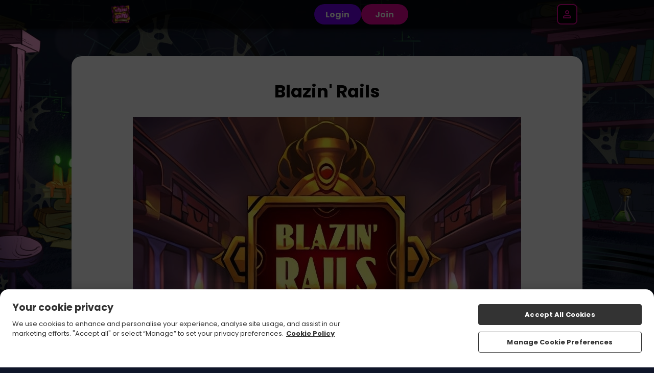

--- FILE ---
content_type: text/css
request_url: https://cdn.jgs1.prod.jumpman.uk/themes/wizardslots/default/brand.css?cb1=697b681e19cb04.20839909&cb2=66bdc1f917275
body_size: 87152
content:
html{background:#0f1529}.site-background{background:url(/themes/wizardslots/default/background.jpg) #0c1426;background-size:100% auto;background-position:top center;background-repeat:no-repeat;background-attachment:fixed}html:not(.region-ontario) #regulation-logo{background:#0f1529}html:not(.region-ontario) #regulation-logo svg path{fill:#fff}.hp-smallprint,.hp-smallprint a,.homepage .featured-games .top-bar p{color:#fff}.site-background header .header .container nav #nav-icon div,.site-background header .header .container nav #aff-nav-icon div{background:#fff}.main>.container,.main>.faqs-page,.main.slingo,main>.container,main>.faqs-page,main.slingo{border-radius:20px}.main.bingo-page .container,main.bingo-page .container{border-radius:20px}.main.slingo .slingo-strap div,main.slingo .slingo-strap div{background:#eb029b !important;color:#fff !important;border-radius:100px !important}.content-button-primary{background:#eb029b !important;color:#fff !important;border-radius:100px !important}.content-button-secondary{background:#7201f2 !important;color:#fff !important;border-radius:100px !important}.error-404 .content-404 .button{background:#eb029b;color:#fff;border-radius:100px}table button,table .button{background:#7201f2;color:#fff}.featured-slots .wrapper{justify-content:center;gap:10px}.featured-slots .wrapper .icon-container{border-radius:10px}.featured-slots .wrapper .icon-container{flex:0 0 calc(20% - (10px - 10px/5))}.featured-slots .wrapper .icon-container span{background:#0f1529;color:#fff}.featured-slots .wrapper .icon_play-now,.featured-slots .wrapper .icon_play-now-only{background:#eb029b;color:#fff;border-radius:100px}.featured-slots .wrapper .icon_read-more{background:#7201f2;color:#fff;border-radius:100px}.featured-slots:not(.custom) .icon-container span{display:none}.game-read-more .play-now-button{background:#eb029b;color:#fff;border-radius:100px}.game-read-more .main-btn{background:#7201f2;color:#fff;border-radius:100px}.responsible-gambling-measures .content-wrapper button{background:#eb029b;color:#fff;border-radius:100px}#self-exclusion-page p button{background:#eb029b;color:#fff;border-radius:100px}#self-exclusion-page p button[type=button]{background:#7201f2;color:#fff;border-radius:100px}.mobile-bottom-nav{background:#0f1529}.mobile-bottom-nav ul li a svg path{fill:#fff}.mobile-bottom-nav ul li a #inbox-notification{background:#eb029b;background:#eb029b}.mobile-bottom-nav ul li a span{color:#fff}.mobile-bottom-nav ul li.bottom-bar_cashier a div{background:#eb029b;background:#eb029b}.mobile-bottom-nav ul li.bottom-bar_cashier a div svg path{fill:#fff}.mobile-bottom-nav.v2 ul{border:2px solid #eb029b;background:#eb029b;background:#eb029b}.mobile-bottom-nav.v2 ul li a svg path{fill:#fff}.mobile-bottom-nav.v2 ul li a span{color:#fff}.mobile-bottom-nav.v2 ul li a #inbox-notification{background:#7201f2;background:#7201f2}.index-page:not(.funded-hp) .site-background{background:#0c1426}.homepage .main-promo{background-image:url(/themes/wizardslots/default/promo-background.jpg)}.homepage .main-promo .promo-container::before{background-image:url(/themes/wizardslots/default/promo-left.png)}.homepage .main-promo .promo-container::after{background-image:url(/themes/wizardslots/default/promo-right.png)}.homepage .main-promo .promo-container .promo-text span{color:#fff}.homepage .main-promo .promo-container .promo-cta{background:#eb029b;color:#fff;border-radius:100px}.homepage .featured-games .top-bar a{background:#7201f2;color:#fff;border-radius:100px}.homepage .welcome-text .wrapper{color:#fff}.homepage .welcome-text .wrapper *{color:#fff}.logged-in .homepage .main-promo .promo-container::before{background-image:url(/themes/wizardslots/default/promo-left_nf.png)}.logged-in .homepage .main-promo .promo-container::after{background-image:url(/themes/wizardslots/default/promo-right_nf.png)}.in-game>.container>.wrapper .back-all-games{background:#eb029b;color:#fff}.in-game>.container>.wrapper .back-all-games::before{background:url("data:image/svg+xml,%3Csvg xmlns='http://www.w3.org/2000/svg' viewBox='0 0 14.57 24.95'%3E%3Cpath d='m5.04 12.48 8.91-8.91c.82-.82.82-2.14 0-2.95-.82-.82-2.14-.82-2.95 0L.61 11c-.82.82-.82 2.14 0 2.95L11 24.34c.82.82 2.14.82 2.95 0s.82-2.14 0-2.95l-8.91-8.91Z' style='fill:%23ffffff'/%3E%3C/svg%3E")}.in-game>.container>.wrapper .just-like{border-radius:20px}.in-game>.container>.wrapper .just-like ul{gap:10px}.in-game>.container>.wrapper .just-like ul li{border-radius:10px}@media screen and (min-width: 640px){.popup{background:url(/themes/wizardslots/default/background.jpg) #0c1426;background-size:100% auto;background-position:top center;background-repeat:no-repeat;background-attachment:fixed}}@media screen and (max-width: 640px){.popup{background:url(/themes/wizardslots/default/background_m.jpg) #0c1426;background-size:100% auto;background-position:top center;background-repeat:no-repeat;background-attachment:fixed}}.popup>.wrapper{border-radius:10px}.popup#ip-restriction,.popup#region-redirect{background-size:auto 100px,100% auto !important;background-position:top 20px center,top center !important}@media screen and (min-width: 640px){.popup#ip-restriction,.popup#region-redirect{background:url(/themes/wizardslots/default/logo.png), url(/themes/wizardslots/default/background.jpg) #0c1426;background-size:100% auto;background-position:top center;background-repeat:no-repeat;background-attachment:fixed}}@media screen and (max-width: 640px){.popup#ip-restriction,.popup#region-redirect{background:url(/themes/wizardslots/default/logo.png), url(/themes/wizardslots/default/background_m.jpg) #0c1426;background-size:100% auto;background-position:top center;background-repeat:no-repeat;background-attachment:fixed}}.popup#ip-restriction>.wrapper,.popup#region-redirect>.wrapper{border-radius:10px}.popup#ip-restriction>.wrapper,.popup#region-redirect>.wrapper{margin-top:140px}.popup#log-in>.wrapper>.container .wrapper .log-in{background:#eb029b;color:#fff;border-radius:100px}.popup#log-in>.wrapper>.container .wrapper button[onclick="window.location='/register'"]:before,.popup#log-in>.wrapper>.container .wrapper button[onclick="window.checkin.signUp.open();"]:before{content:"New to Wizard Slots?"}.popup .button,.popup button[type=submit],.popup .inline-button{background:#eb029b;color:#fff;border-radius:100px}.popup.card-reg-popup.multi-offer-popup>.wrapper>.container .multi-offer-container{background-image:url(/themes/wizardslots/default/promo-background.jpg)}.popup.card-reg-popup.multi-offer-popup>.wrapper>.container .multi-offer-container p{color:#fff}.popup.card-reg-popup:not(#card-reg-promo) .container{background-image:url(/themes/wizardslots/default/ftd-popup.jpg)}.popup.card-reg-popup:not(#card-reg-promo) .container .wrapper .deposit-now{background:#eb029b;color:#fff;border-radius:100px}.popup.card-reg-popup#card-reg-promo .container{background-image:url(/themes/wizardslots/default/reg-popup.jpg) !important}@media screen and (min-width: 640px){.nav-buttons .log-in{background:url(/themes/wizardslots/default/background.jpg) #0c1426;background-size:100% auto;background-position:top center;background-repeat:no-repeat;background-attachment:fixed}}@media screen and (max-width: 640px){.nav-buttons .log-in{background:url(/themes/wizardslots/default/background_m.jpg) #0c1426;background-size:100% auto;background-position:top center;background-repeat:no-repeat;background-attachment:fixed}}.nav-buttons .log-in>.wrapper{border-radius:10px}.nav-buttons .log-in .login-wrapper form .container:nth-of-type(2) button{background:#eb029b;color:#fff;border-radius:100px}.nav-buttons .log-in .login-wrapper form .container:nth-of-type(3) .join::before{content:"New to Wizard Slots?"}.reg-bg:not(.reg-gamification){background:url(/themes/wizardslots/default/background.jpg) #0c1426;background-size:100% auto;background-position:top center;background-repeat:no-repeat;background-attachment:fixed}.reg-bg:not(.reg-gamification) .reg-wrapper{background:#fff;border-radius:10px}.reg-bg:not(.reg-gamification) .reg-wrapper .reg-close span{background:#ccc}.reg-bg:not(.reg-gamification) .reg-wrapper .container .reg-content-container::before{border-bottom:2px solid #ccc}.reg-bg:not(.reg-gamification) .reg-wrapper .container .reg-steps::before{background:#7202f2}.reg-bg:not(.reg-gamification) .reg-wrapper .container .reg-steps::after{background:#1bb90d}.reg-bg:not(.reg-gamification) .reg-wrapper .container .reg-steps .reg-step1 p,.reg-bg:not(.reg-gamification) .reg-wrapper .container .reg-steps .reg-step2 p,.reg-bg:not(.reg-gamification) .reg-wrapper .container .reg-steps .reg-step3 p{color:#7202f2}.reg-bg:not(.reg-gamification) .reg-wrapper .container .reg-steps .reg-step1 p i,.reg-bg:not(.reg-gamification) .reg-wrapper .container .reg-steps .reg-step2 p i,.reg-bg:not(.reg-gamification) .reg-wrapper .container .reg-steps .reg-step3 p i{border:solid 2px #7202f2;background:#fff;color:#7202f2}.reg-bg:not(.reg-gamification) .reg-wrapper .container .reg-steps .reg-step1 p i{color:#fff;background:#7202f2}.reg-bg:not(.reg-gamification) .reg-wrapper .container label{color:#7202f2}.reg-bg:not(.reg-gamification) .reg-wrapper .container .input-container input[type=text],.reg-bg:not(.reg-gamification) .reg-wrapper .container .input-container input[type=password],.reg-bg:not(.reg-gamification) .reg-wrapper .container .input-container select{border:2px solid #ccc}.reg-bg:not(.reg-gamification) .reg-wrapper .container .input-container input[type=text]:focus,.reg-bg:not(.reg-gamification) .reg-wrapper .container .input-container input[type=password]:focus,.reg-bg:not(.reg-gamification) .reg-wrapper .container .input-container select:focus{border:2px solid #7202f2}.reg-bg:not(.reg-gamification) .reg-wrapper .container .input-container input[type=text]~.error,.reg-bg:not(.reg-gamification) .reg-wrapper .container .input-container input[type=password]~.error,.reg-bg:not(.reg-gamification) .reg-wrapper .container .input-container select~.error{background:#7202f2;color:#fff}.reg-bg:not(.reg-gamification) .reg-wrapper .container .input-container .iti~.error{background:#7202f2;color:#fff}.reg-bg:not(.reg-gamification) .reg-wrapper .container .input-container select{background-image:url("data:image/svg+xml,%3Csvg xmlns='http://www.w3.org/2000/svg' viewBox='0 0 684.14 534.54'%3E%3Cpath d='M367.09 521.05 679.17 46.38C692.26 26.47 677.98 0 654.16 0H29.99C6.16 0-8.12 26.48 4.97 46.38l312.09 474.66c11.83 17.99 38.2 17.99 50.03 0Z' style='fill:%237202f2'/%3E%3C/svg%3E")}.reg-bg:not(.reg-gamification) .reg-wrapper .container .input-container.error input[type=text],.reg-bg:not(.reg-gamification) .reg-wrapper .container .input-container.error input[type=password],.reg-bg:not(.reg-gamification) .reg-wrapper .container .input-container.error select{border:2px solid #7202f2}.reg-bg:not(.reg-gamification) .reg-wrapper .container #reg_terms_div .agreed-terms input{background:none;border:2px solid #7202f2}.reg-bg:not(.reg-gamification) .reg-wrapper .container #reg_terms_div .agreed-terms input:checked{background:#7202f2}.reg-bg:not(.reg-gamification) .reg-wrapper .container #reg_terms_div .error{background:#7202f2;color:#fff}.reg-bg:not(.reg-gamification) .reg-wrapper.step1-valid .container .reg-steps .reg-step1 p i{border:solid 2px #1bb90d;background:#1bb90d;color:#fff}.reg-bg:not(.reg-gamification) .reg-wrapper.step1-valid .container .reg-steps .reg-step2 p i{background:#7202f2;color:#fff}.reg-bg:not(.reg-gamification) .reg-wrapper.step1-valid.step2-valid .container .reg-steps .reg-step2 p i{border:solid 2px #1bb90d;background:#1bb90d;color:#fff}.reg-bg:not(.reg-gamification) .reg-wrapper.step1-valid.step2-valid .container .reg-steps .reg-step3 p i{background:#7202f2;color:#fff}.reg-bg:not(.reg-gamification) .reg-wrapper #opt-in .opt-options input{background:none;border:2px solid #7202f2}.reg-bg:not(.reg-gamification) .reg-wrapper #opt-in .opt-options input:checked{background:#7202f2}@media screen and (max-width: 640px){.reg-bg:not(.reg-gamification){background:url(/themes/wizardslots/default/background_m.jpg) #0c1426;background-size:100% auto;background-position:top center;background-repeat:no-repeat;background-attachment:fixed}}.reg-bg:not(.reg-gamification) .find-it{background:#eb029b;color:#fff;border-radius:100px}.reg-bg:not(.reg-gamification) .reg-button{background:#eb029b;color:#fff;border-radius:100px}.reg-bg:not(.reg-gamification) .reg-button.go-back{color:#7202f2}.reg-bg:not(.reg-gamification) .reg-content-container>.clearfix{background:linear-gradient(0deg, rgb(0, 0, 0) 0%, rgba(0, 0, 0, 0) 75%),url(\/themes/wizardslots/default/promo-left.png),url(\/themes/wizardslots/default/promo-right.png),url(\/themes/wizardslots/default/promo-background.jpg)}.reg-bg:not(.reg-gamification) .reg-content-container>.clearfix::before{content:"Win up to 500 Free Spins on Big Bass Splash"}.reg-bg:not(.reg-gamification) .reg-content-container>.clearfix::after{content:"New players only, £10 min fund, max bonus conversion equal to lifetime deposits (up to £250) to real funds, 65x wagering requirements and <a href="/terms-and-conditions #bonus-policy ">full T&Cs apply</a>"}.reg-bg:not(.reg-gamification) .reg-top-wrapper::before{background-image:url(/themes/wizardslots/default/logo.png)}.reg-bg.reg-gamification{background:rgba(0,0,0,.5)}.reg-bg.reg-gamification .reg-wrapper .container .reg-content-container::before{border-bottom:2px solid #ccc}.reg-bg.reg-gamification .reg-wrapper .container p,.reg-bg.reg-gamification .reg-wrapper .container label,.reg-bg.reg-gamification .reg-wrapper .container a,.reg-bg.reg-gamification .reg-wrapper .container .label-wrapper span,.reg-bg.reg-gamification .reg-wrapper .container .text-container,.reg-bg.reg-gamification .reg-wrapper .container .reg-login-link{color:#fff}.reg-bg.reg-gamification .reg-wrapper .container .input-container input[type=text],.reg-bg.reg-gamification .reg-wrapper .container .input-container input[type=password],.reg-bg.reg-gamification .reg-wrapper .container .input-container select{border:2px solid #ccc}.reg-bg.reg-gamification .reg-wrapper .container .input-container input[type=text]:focus,.reg-bg.reg-gamification .reg-wrapper .container .input-container input[type=password]:focus,.reg-bg.reg-gamification .reg-wrapper .container .input-container select:focus{border:2px solid #fff}.reg-bg.reg-gamification .reg-wrapper .container .input-container input[type=text]~.error,.reg-bg.reg-gamification .reg-wrapper .container .input-container input[type=password]~.error,.reg-bg.reg-gamification .reg-wrapper .container .input-container select~.error{background:#b90d10;color:#fff}.reg-bg.reg-gamification .reg-wrapper .container .input-container .iti~.error{background:#b90d10;color:#fff}.reg-bg.reg-gamification .reg-wrapper .container .input-container select{background-image:url("data:image/svg+xml,%3Csvg xmlns='http://www.w3.org/2000/svg' width='13' height='8' viewBox='0 0 13 8' fill='none'%3E%3Cpath d='M12.7002 1.76733L6.7002 7.76733L0.700195 1.76733L2.10019 0.367334L6.7002 4.96733L11.3002 0.367333L12.7002 1.76733Z' fill='%23040E11'/%3E%3C/svg%3E")}.reg-bg.reg-gamification .reg-wrapper .container .input-container.error input[type=text],.reg-bg.reg-gamification .reg-wrapper .container .input-container.error input[type=password],.reg-bg.reg-gamification .reg-wrapper .container .input-container.error select{border:2px solid #fff}.reg-bg.reg-gamification .reg-wrapper .container #reg_terms_div .agreed-terms label{color:#fff}.reg-bg.reg-gamification .reg-wrapper .container #reg_terms_div .agreed-terms input{background:none;border:2px solid #fff}.reg-bg.reg-gamification .reg-wrapper .container #reg_terms_div .agreed-terms input:checked{background:#fff;border:2px solid #ccc}.reg-bg.reg-gamification .reg-wrapper .container #reg_terms_div .error{background:#b90d10;color:#fff}.reg-bg.reg-gamification .reg-wrapper #opt-in .opt-options input{background:none;border:2px solid #7202f2}.reg-bg.reg-gamification .reg-wrapper #opt-in .opt-options input:checked{background:#7202f2}@media screen and (max-width: 640px){.reg-bg.reg-gamification{background:#0c1426}}.reg-bg.reg-gamification .find-it{background:#eb029b;color:#fff;border-radius:8px}.reg-bg.reg-gamification .reg-button{background:#eb029b;color:#fff;border-radius:8px}.reg-bg.reg-gamification .reg-button.go-back{color:#fff}.reg-bg.reg-gamification .reg-content-container>.clearfix{background:linear-gradient(0deg, rgb(0, 0, 0) 0%, rgba(0, 0, 0, 0) 75%),url(\/themes/wizardslots/default/promo-left.png),url(\/themes/wizardslots/default/promo-right.png),url(\/themes/wizardslots/default/promo-background.jpg)}.reg-bg.reg-gamification .reg-content-container>.clearfix::before{content:"Win up to 500 Free Spins on Big Bass Splash"}.reg-bg.reg-gamification .reg-content-container>.clearfix::after{content:"New players only, £10 min fund, max bonus conversion equal to lifetime deposits (up to £250) to real funds, 65x wagering requirements and <a href="/terms-and-conditions #bonus-policy ">full T&Cs apply</a>"}.reg-bg.reg-gamification .reg-header{background:linear-gradient(0deg, rgba(15, 29, 33, 0) 0%, #000000 49.5%)}.reg-bg.reg-gamification .reg-header .reg-close span{background:#fff}.reg-bg.reg-gamification .reg-top-wrapper{background:#0c1426;border:1px solid rgb(25.08,56.4153846154,126.92);box-shadow:0 4px 4px 0 hsl(221.5384615385,52%,-50.1960784314%)}@media screen and (max-width: 640px){.reg-bg.reg-gamification .reg-top-wrapper{background:#0c1426;border:none;border-radius:0;box-shadow:none}}.location-services-wrapper .location-services .buttons .button{background:#eb029b;color:#fff;border-radius:100px}#betway-self-exclude button,#betway-self-exclude .generic-button{background:#eb029b;color:#fff;border-radius:100px}#betway-self-exclude button .arrow path,#betway-self-exclude .generic-button .arrow path{fill:#fff}header{background:rgba(0,0,0,.7)}header .nav-buttons .login-button,header .mobile-nav-buttons .login-button{background:#7201f2;color:#fff;border-radius:100px}header .nav-buttons .join-button,header .mobile-nav-buttons .join-button{background:#eb029b;color:#fff;border-radius:100px}header .header>.container .deposit-button .deposit-now,header .header>.container .deposit-button .reverse-now{background:#eb029b;color:#fff;border-radius:100px}header .header>.container nav ul a li{color:#fff}header .header>.container nav ul a.active li,header .header>.container nav ul a:hover li{color:#fff}header .header>.container .banking-dropdown .deposit-button .deposit-now{background:#7201f2;color:#fff;border-radius:100px}header .my-account-bar p{color:#fff}header .my-account-bar ul li{color:#fff}header .my-account-bar ul li:hover{color:#fff}.promotion-page>.container>.wrapper .promo .play-now-button{background:#eb029b;color:#fff;border-radius:100px}.promo-more-page .promo-banner~.container .button{background:#eb029b;color:#fff;border-radius:100px}.blog .container .wrapper .preview-blog-box .preview-blog-info.blog-no-image{background-image:url(/themes/wizardslots/default/og-image.jpg)}.blog .container .wrapper .preview-blog-box .preview-blog-info .wrapper>a{background:#eb029b;color:#fff;border-radius:100px}.blog .container .wrapper .blog-page-select a.blog-page-active,.blog .container .wrapper .blog-page-select a:hover{background:#eb029b;color:#fff;border-color:#eb029b;border-color:#eb029b}.affiliates .button{background:#eb029b;color:#fff;border-radius:100px}.affiliates .aff_login form>.wrapper .two-column>.wrapper .button{background:#7201f2;color:#fff;border-radius:100px}.affiliates .aff_login form>.wrapper .two-column:nth-of-type(2)>.wrapper .button{background:#eb029b;color:#fff;border-radius:100px}.affiliates #joinform .container .button{background:#eb029b;color:#fff;border-radius:100px}.affiliates .account-details>.container>.wrapper form[action="/affiliates/passwordForgot"] .button{background:#7201f2;color:#fff;border-radius:100px}main .all-games-text,.main .all-games-text{border-radius:20px}main.choose-game+.container .inline-button,.main.choose-game+.container .inline-button{color:#fff}.games-filter-bar .container .games-filter-list .slick-arrow.slick-prev{background-image:url("data:image/svg+xml,%3Csvg xmlns='http://www.w3.org/2000/svg' viewBox='0 0 17 20'%3E%3Cpath d='M0 10 17 0v20L0 10Z' style='fill:%237201f2'/%3E%3C/svg%3E")}.games-filter-bar .container .games-filter-list .slick-arrow.slick-next{background-image:url("data:image/svg+xml,%3Csvg xmlns='http://www.w3.org/2000/svg' viewBox='0 0 17 20'%3E%3Cpath d='M17 10 0 20V0l17 10Z' style='fill:%237201f2'/%3E%3C/svg%3E")}.games-filter-bar .container .games-filter-list .slick-list li.active{background:#eb029b;color:#fff}.games-filter-bar .container .games-filter-list .slick-list li.active[onclick="doGameNav('','popular');"]::before{background-image:url("data:image/svg+xml,%3Csvg xmlns='http://www.w3.org/2000/svg' viewBox='0 0 20.5 24.78'%3E%3Cpath d='M17.54 8.35c-.32-.28-.91-.72-1.71-1.31-.32-.24-.76-.56-.86-.64-1.81-1.66-2.64-3.16-2.76-5-.04-.58-.41-1.09-.95-1.3-.18-.07-.36-.1-.54-.1-.38 0-.75.14-1.04.42-.92.88-3.81 4.29-2.38 11.1-1.24-.02-2.58-1.08-3.41-2.72-.26-.5-.77-.82-1.33-.82H2.5c-.59.02-1.1.39-1.32.93-.05.12-.1.23-.15.35-.43.99-1.01 2.36-1.01 5.27 0 5.67 4.6 10.25 10.25 10.25h.11c2.72 0 5.27-1.06 7.19-3 1.93-1.94 2.98-4.52 2.96-7.26 0-2.47-.94-4.44-2.96-6.17Zm-3.15 13.93c.56-.81.87-1.77.86-2.78 0-1.19-.45-2.13-1.4-2.94-.14-.13-.5-.39-.81-.62-.18-.13-.35-.25-.39-.29-.86-.79-1.25-1.49-1.3-2.34a.748.748 0 0 0-.48-.65.765.765 0 0 0-.79.16c-.43.42-1.77 2-1.14 5.22-.56-.04-1.15-.52-1.52-1.26-.13-.26-.41-.4-.7-.41-.29.01-.55.19-.66.47l-.07.17c-.2.47-.48 1.12-.48 2.52 0 1.1.38 2.1 1 2.91-2.95-1.4-4.99-4.38-4.99-7.86v-.04c0-2.96.62-4.01 1.05-5.06 1.09 2.14 2.92 3.54 4.79 3.54.82 0 1.48-.66 1.48-1.44 0-.12 0-.19-.04-.31-1.25-5.87.97-8.83 1.95-9.76.16 2.45 1.36 4.28 3.27 6.03.31.27 2.1 1.52 2.57 1.95 1.6 1.36 2.45 2.88 2.45 5.06a8.686 8.686 0 0 1-4.61 7.75Z' style='fill:%23ffffff'/%3E%3C/svg%3E")}.games-filter-bar .container .games-filter-list .slick-list li.active[onclick="doGameNav('','featured');"]::before{background-image:url("data:image/svg+xml,%3Csvg xmlns='http://www.w3.org/2000/svg' viewBox='0 0 28.52 24.96'%3E%3Cpath d='M7.98 1.5c1.83 0 3.58.91 5.21 2.7l1.11 1.22 1.11-1.22c1.12-1.23 2.93-2.7 5.21-2.7 1.74 0 3.36.68 4.59 1.92a6.334 6.334 0 0 1 1.83 4.56c0 .86-.16 1.66-.49 2.46-.63 1.55-4.7 5.54-8.3 9.06l-.09.09c-1.64 1.6-3.05 2.99-3.8 3.85 0 0-.04.02-.08.02s-.07-.01-.07-.02l-.02-.02-.02-.02c-.72-.83-2.14-2.22-3.78-3.82l-.08-.08c-3.62-3.52-7.7-7.51-8.33-9.07a6.478 6.478 0 0 1 6-8.93M20.61 0ZM7.98 0C3.59 0 0 3.59 0 7.98c0 1.03.2 2.06.6 3.03.7 1.73 3.89 4.92 8.64 9.57 1.6 1.56 3.09 3.03 3.79 3.82.3.37.76.57 1.23.57s.93-.2 1.23-.57c.7-.8 2.19-2.26 3.79-3.82 4.75-4.65 7.94-7.85 8.64-9.57.4-.96.6-1.96.6-3.03C28.59 3.59 25 0 20.61 0c-2.83 0-4.99 1.73-6.32 3.19C12.96 1.73 10.83 0 7.97 0Z' style='fill:%23ffffff'/%3E%3C/svg%3E")}.games-filter-bar .container .games-filter-list .slick-list li.active[onclick="doGameNav('','newest');"]::before{background-image:url("data:image/svg+xml,%3Csvg xmlns='http://www.w3.org/2000/svg' viewBox='0 0 26.16 25.09'%3E%3Cpath d='M13.09 1.5c.12 0 .4.03.56.34l2.69 5.45c.34.7 1.01 1.18 1.78 1.29l6.02.88c.34.05.46.31.5.42.03.11.08.39-.16.64l-4.36 4.25a2.36 2.36 0 0 0-.68 2.09l1.03 6c.06.34-.15.54-.25.61a.582.582 0 0 1-.65.04l-5.38-2.83c-.34-.18-.72-.27-1.1-.27s-.76.09-1.1.27l-5.38 2.83c-.1.06-.2.08-.29.08a.63.63 0 0 1-.61-.73l1.03-6a2.35 2.35 0 0 0-.68-2.09l-4.37-4.25a.592.592 0 0 1-.15-.64c.03-.11.15-.37.5-.42l6.02-.88a2.36 2.36 0 0 0 1.78-1.29l2.69-5.45c.15-.31.44-.34.56-.34m0-1.5c-.83 0-1.54.44-1.9 1.18L8.5 6.63c-.13.26-.37.43-.65.47l-6.03.88C1.01 8.1.36 8.65.11 9.43c-.26.74-.06 1.58.53 2.16L5 15.84c.2.2.29.49.25.77L4.22 22.6c-.13.82.18 1.58.83 2.06l.02.02.02.02c.37.25.78.38 1.21.38.34 0 .68-.08.99-.25L12.67 22c.13-.07.27-.1.41-.1s.28.03.4.1l5.39 2.83c.31.16.64.25.99.25.44 0 .89-.15 1.25-.41.66-.49.97-1.26.83-2.07l-1.03-6c-.05-.28.04-.57.25-.77l4.36-4.25c.56-.55.77-1.33.57-2.1v-.03l-.02-.03a2.11 2.11 0 0 0-1.71-1.46l-6.02-.88a.862.862 0 0 1-.65-.47l-2.7-5.43A2.105 2.105 0 0 0 13.09 0Z' style='fill:%23ffffff'/%3E%3C/svg%3E")}.games-filter-bar .container .games-filter-list .slick-list li.active[onclick="doGameNav('','jackpot');"]::before{background-image:url("data:image/svg+xml,%3Csvg xmlns='http://www.w3.org/2000/svg' viewBox='0 0 26.77 24.03'%3E%3Cpath d='M7.45 3.37c.07.07.1.16.08.26l-.13.74s.02.07.03.08c.01 0 .04.03.08 0l.67-.35c.09-.04.19-.04.27 0l.67.35h.08c.01 0 .04-.03.03-.08l-.13-.74c-.02-.09.01-.19.08-.26l.54-.52s.02-.07.02-.08c0-.01-.02-.05-.06-.05l-.74-.11a.28.28 0 0 1-.22-.16l-.33-.67s-.05-.04-.07-.04-.05 0-.07.04l-.33.67c-.04.09-.12.15-.22.16l-.74.11s-.06.04-.06.05c0 .01-.01.05.02.08l.54.52ZM17.88 3.37c.07.07.1.16.08.26l-.13.74s.02.07.03.08c.01 0 .04.03.08 0l.67-.35c.09-.04.19-.04.27 0l.67.35h.08c.01 0 .04-.03.03-.08l-.13-.74c-.02-.09.01-.19.08-.26l.54-.52s.02-.07.02-.08c0-.01-.02-.05-.06-.05l-.74-.11a.28.28 0 0 1-.22-.16l-.33-.67s-.05-.04-.07-.04-.05 0-.07.04l-.33.67c-.04.09-.12.15-.22.16l-.74.11s-.06.04-.06.05c0 .01-.01.05.02.08l.54.52ZM11.79 3c.13.12.18.3.15.47l-.23 1.36c-.01.08.03.12.06.14.02.01.08.05.15.01l1.22-.64a.55.55 0 0 1 .5 0l1.22.64c.07.04.13 0 .15-.01.02-.02.07-.06.06-.14l-.23-1.36c-.03-.17.03-.35.15-.47l.99-.96c.06-.06.04-.12.04-.14 0-.02-.03-.08-.11-.1l-1.36-.2a.52.52 0 0 1-.4-.29L13.51.08c-.03-.07-.1-.08-.13-.08s-.09 0-.13.08l-.61 1.23a.52.52 0 0 1-.4.29l-1.36.2c-.08.01-.1.07-.11.1 0 .03-.02.09.03.14l.99.96ZM23.46 5.94H3.31C1.48 5.94 0 7.42 0 9.25v11.47c0 1.83 1.49 3.31 3.31 3.31h20.15c1.83 0 3.31-1.48 3.31-3.31V9.25c0-1.83-1.49-3.31-3.31-3.31Zm-6.52 1.5v15.1H9.83V7.43h7.11ZM1.5 20.71V9.25c0-1 .81-1.81 1.81-1.81h5.02v15.1H3.31c-1 0-1.81-.81-1.81-1.81Zm23.78 0c0 1-.81 1.81-1.81 1.81h-5.02V7.43h5.02c1 0 1.81.81 1.81 1.81v11.47Z' style='fill:%23ffffff'/%3E%3Cpath d='m3.02 11.35-.13 1.61c.19 0 .45-.02.78-.03.33-.01.69-.02 1.06-.02h.43c.23 0 .36.02.39.04l.06.11c-.36.75-.72 1.49-1.07 2.23-.45 1.11-.89 2.21-1.34 3.32l2.12-.04c.17-.82.38-1.62.65-2.4.26-.78.58-1.53.94-2.25l.5-1c.02-.13.03-.26.04-.39V11.58l-4.44-.23ZM11.88 12.93c.33-.01.69-.02 1.06-.02h.43c.23 0 .36.02.39.04l.06.11c-.36.75-.72 1.49-1.07 2.23-.45 1.11-.89 2.21-1.34 3.32l2.12-.04c.17-.82.38-1.62.65-2.4.26-.78.58-1.53.94-2.25l.5-1c.02-.13.03-.26.04-.39V11.58l-4.44-.23-.13 1.61c.19 0 .45-.02.78-.03ZM19.64 12.96c.19 0 .45-.02.78-.03.33-.01.69-.02 1.06-.02h.43c.23 0 .36.02.39.04l.06.11c-.36.75-.72 1.49-1.07 2.23-.45 1.11-.89 2.21-1.34 3.32l2.12-.04c.17-.82.38-1.62.65-2.4.26-.78.58-1.53.94-2.25l.5-1c.02-.13.03-.26.04-.39V11.58l-4.44-.23-.13 1.61Z' style='fill:%23ffffff'/%3E%3C/svg%3E")}.games-filter-bar .container .games-filter-list .slick-list li.active[onclick="doGameNav('','bingo');"]::before{background-image:url("data:image/svg+xml,%3Csvg xmlns='http://www.w3.org/2000/svg' viewBox='0 0 22.86 25.13'%3E%3Cpath d='M5.01 11.67c-1.01 0-1.84.83-1.84 1.84s.83 1.84 1.84 1.84 1.84-.83 1.84-1.84-.82-1.84-1.84-1.84Zm.06 1.28c-.28.04-.53.22-.66.47-.07.13-.2.2-.33.21-.06 0-.12-.01-.17-.04a.379.379 0 0 1-.16-.51c.24-.47.69-.79 1.21-.87a.376.376 0 0 1 .12.74ZM8.37 20.27c1.01 0 1.84-.83 1.84-1.84s-.82-1.84-1.84-1.84-1.84.83-1.84 1.84.83 1.84 1.84 1.84ZM7.11 18c.24-.47.69-.79 1.21-.87a.376.376 0 0 1 .12.74c-.28.04-.53.22-.66.47-.07.13-.2.2-.33.21-.06 0-.12-.01-.17-.04a.379.379 0 0 1-.16-.51ZM13.88 20.59c1.01 0 1.84-.83 1.84-1.84s-.82-1.84-1.84-1.84-1.84.83-1.84 1.84.83 1.84 1.84 1.84Zm-1.26-2.27c.24-.47.69-.79 1.21-.87a.376.376 0 0 1 .12.74c-.28.04-.53.22-.66.47-.07.13-.2.2-.33.21-.06 0-.12-.01-.17-.04a.379.379 0 0 1-.16-.51ZM17.89 10.66c-1.01 0-1.84.83-1.84 1.84s.83 1.84 1.84 1.84 1.84-.83 1.84-1.84-.82-1.84-1.84-1.84Zm.06 1.28c-.28.04-.53.22-.66.47-.07.13-.2.2-.33.21-.06 0-.12-.01-.17-.04a.379.379 0 0 1-.16-.51c.24-.47.69-.79 1.21-.87a.376.376 0 0 1 .12.74Z' style='fill:%23ffffff'/%3E%3Cpath d='M20.01 18.95c1.76-2.01 2.84-4.64 2.84-7.52C22.86 5.12 17.74 0 11.43 0S0 5.12 0 11.43c0 2.89 1.08 5.51 2.84 7.53L1.1 20.7a.75.75 0 0 0-.22.53v3.16c0 .41.33.75.75.75h19.52c.41 0 .75-.33.75-.75v-3.24c0-.2-.08-.39-.22-.53l-1.67-1.66Zm-1.06-1.06-4.78-4.78c.29-.47.46-1.02.46-1.61 0-.63-.19-1.22-.51-1.71l4.83-4.83c1.5 1.74 2.41 4 2.41 6.46s-.91 4.72-2.41 6.46Zm-8.68-2.82c.11-.22.27-.4.46-.55.25.06.5.11.77.11.14 0 .27-.02.4-.04 0 .17-.13.33-.31.35-.28.04-.53.22-.66.47-.07.13-.2.2-.33.21-.06 0-.12-.01-.17-.04a.379.379 0 0 1-.16-.51Zm2.86-3.57a1.63 1.63 0 1 1-3.26 0 1.63 1.63 0 0 1 3.26 0Zm-3.34 2.61c.11.07.23.13.35.19-.28.32-.45.74-.45 1.19 0 1.01.83 1.84 1.84 1.84s1.84-.83 1.84-1.84c0-.47-.18-.89-.47-1.21.07-.04.14-.07.21-.11l4.78 4.78c-1.74 1.5-4 2.41-6.47 2.41s-4.73-.91-6.46-2.41l4.83-4.83Zm8.1-10.21-4.88 4.88a3.1 3.1 0 0 0-1.51-.41c-.59 0-1.14.17-1.61.46L4.96 3.91c1.74-1.5 4-2.41 6.47-2.41s4.73.91 6.46 2.41ZM1.5 11.43c0-2.47.91-4.72 2.41-6.46L8.84 9.9c-.29.47-.46 1.02-.46 1.61 0 .55.16 1.06.41 1.51L3.91 17.9c-1.5-1.74-2.41-4-2.41-6.46Zm18.91 12.21H2.38v-2.11l1.52-1.52c2.01 1.76 4.64 2.84 7.53 2.84s5.52-1.08 7.53-2.84l1.45 1.45v2.18Z' style='fill:%23ffffff'/%3E%3C/svg%3E")}.games-filter-bar .container .games-filter-list .slick-list li.active[onclick="doGameNav('','instant');"]::before{background-image:url("data:image/svg+xml,%3Csvg xmlns='http://www.w3.org/2000/svg' viewBox='0 0 20.85 19.33'%3E%3Cpath d='M13.69 2.45c-.38-.19-2.39-1.18-4.42-1.83C8.65.42 7.33 0 6.12 0c-.96 0-1.86.27-2.29 1.12L2.72 3.33c-1.26 2.51 3.83 5.52 6.97 7.09 2.13 1.07 5.32 2.45 7.55 2.45 1.06 0 1.9-.31 2.3-1.12l1.11-2.21c1.25-2.51-3.83-5.52-6.97-7.09ZM6.1 1.5c.57 0 1.44.14 2.71.55 1.93.62 3.84 1.56 4.2 1.74 3.83 1.92 6.72 4.25 6.3 5.09-.36.72-3.06.15-6.24-1.24h-.01l-.02-.01c-.51-.23-1.04-.47-1.57-.74-3.83-1.93-6.72-4.25-6.3-5.09.07-.16.35-.3.93-.3Zm-.11 4.93.41-.83c.58.43 1.2.83 1.82 1.21l-.42.85c-.68-.42-1.29-.84-1.81-1.23ZM4.06 4l.21-.42c.26.35.58.7.95 1.04l-.4.8c-.62-.61-.91-1.12-.76-1.43ZM9.1 8.42l.43-.86a40.025 40.025 0 0 0 2.18 1.1l-.43.86c-.3-.14-.6-.28-.91-.44-.43-.22-.86-.44-1.26-.67Zm8.23 2.98c-1 0-2.72-.47-4.69-1.27l.43-.85c1.78.75 3.75 1.4 5.27 1.4h.07l-.21.42c-.11.21-.41.31-.87.31Z' style='fill:%23ffffff'/%3E%3Cpath d='M2.78 6.49.37 10.62a2.71 2.71 0 0 0 .92 3.68c-.34 1.29-.34 1.62-.34 1.83 0 1.23.78 2.3 1.93 2.66 1.01.32 1.78.2 2.73-.58a2.732 2.732 0 0 0 2.19 1.11c.81 0 1.61-.36 2.14-1.04l.38-.48c.31.39.73.71 1.24.89 1.42.5 2.97-.25 3.47-1.66l1.53-3.45c-2.26-.23-5.1-1.44-7.18-2.48-2.5-1.25-5.17-2.88-6.58-4.61Z' style='fill:%23ffffff'/%3E%3C/svg%3E")}.games-filter-bar .container .games-filter-list .slick-list li.active[onclick="doGameNav('','table-games');"]::before{background-image:url("data:image/svg+xml,%3Csvg xmlns='http://www.w3.org/2000/svg' viewBox='0 0 25.08 25.08'%3E%3Cpath d='M12.54 0C5.61 0 0 5.61 0 12.54s5.61 12.54 12.54 12.54 12.54-5.61 12.54-12.54S19.46 0 12.54 0Zm11 11.68h-1.76a9.209 9.209 0 0 0-2.22-5.2l1.24-1.24c1.55 1.75 2.55 3.98 2.74 6.45ZM6.47 19.55a9.185 9.185 0 0 0 5.32 2.23v1.76c-2.51-.17-4.79-1.18-6.56-2.75l1.24-1.24Zm6.81 2.23c2.03-.16 3.87-.97 5.32-2.23l1.24 1.24a10.987 10.987 0 0 1-6.56 2.75v-1.76Zm-.75-1.46c-4.29 0-7.78-3.49-7.78-7.78s3.49-7.78 7.78-7.78 7.78 3.49 7.78 7.78-3.49 7.78-7.78 7.78Zm5.95-14.9a9.225 9.225 0 0 0-5.2-2.12V1.53c2.45.17 4.69 1.13 6.44 2.64l-1.24 1.24Zm-6.7-2.12c-1.97.16-3.77.93-5.2 2.12L5.34 4.18a10.97 10.97 0 0 1 6.44-2.64V3.3ZM4.27 5.23l1.24 1.24a9.209 9.209 0 0 0-2.22 5.2H1.54c.19-2.47 1.19-4.7 2.74-6.45Zm-2.74 7.94h1.76c.14 2.01.91 3.85 2.13 5.31l-1.24 1.24a10.934 10.934 0 0 1-2.65-6.56Zm19.37 6.56-1.24-1.24a9.263 9.263 0 0 0 2.13-5.31h1.76a10.96 10.96 0 0 1-2.65 6.56Z' style='fill:%23ffffff'/%3E%3Cpath d='M16.54 8.42a.754.754 0 0 0-1.06 0l-2.19 2.19a1.872 1.872 0 0 0-1.42 0L9.68 8.42a.754.754 0 0 0-1.06 0c-.29.29-.29.77 0 1.06l2.19 2.19a1.872 1.872 0 0 0 0 1.42l-2.19 2.19c-.29.29-.29.77 0 1.06.15.15.34.22.53.22s.38-.07.53-.22l2.19-2.19a1.872 1.872 0 0 0 1.42 0l2.19 2.19c.15.15.34.22.53.22s.38-.07.53-.22c.29-.29.29-.77 0-1.06l-2.19-2.19a1.872 1.872 0 0 0 0-1.42l2.19-2.19c.29-.29.29-.77 0-1.06Z' style='fill:%23ffffff'/%3E%3C/svg%3E")}.games-filter-bar .container .games-filter-list .slick-list li.active[onclick="doGameNav('','playtech-games');"]::before{background-image:url("data:image/svg+xml,%3Csvg xmlns='http://www.w3.org/2000/svg' viewBox='0 0 21.33 25.21'%3E%3Cpath d='M8.34 10.83s-1.92 3.77-1.25 5.3a1.634 1.634 0 0 0 2.15.85c.47-.21.82-.61.98-1.11l.07 2.14 2-.87-1.52-1.5c.46.22 1 .23 1.48.03a1.634 1.634 0 0 0 .85-2.15c-.67-1.53-4.74-2.68-4.74-2.68Z' style='fill:%23ffffff'/%3E%3Cpath d='M21.15 14.86 15.5 1.39A2.27 2.27 0 0 0 13.41 0c-.3 0-.6.06-.88.18l-9.7 4.07c-1.15.48-1.7 1.82-1.21 2.97l.02.06-.25.1C.83 7.61.4 8.05.17 8.61a2.28 2.28 0 0 0 0 1.74l5.65 13.47a2.27 2.27 0 0 0 2.09 1.39c.3 0 .6-.06.88-.18l9.7-4.07c1.15-.48 1.7-1.82 1.21-2.97l-.02-.06.25-.1c1.15-.48 1.7-1.82 1.21-2.97Zm-3.23 4.71-9.7 4.07a.772.772 0 0 1-1.01-.41L1.56 9.76a.78.78 0 0 1 .41-1.01l9.7-4.07a.772.772 0 0 1 1.01.41l5.65 13.47a.78.78 0 0 1-.41 1.01Zm1.44-3.13-.25.1-5.05-12.02a2.27 2.27 0 0 0-2.09-1.39c-.3 0-.6.06-.88.18L3.02 6.69 3 6.63a.78.78 0 0 1 .41-1.01l9.7-4.06a.772.772 0 0 1 1.01.41l5.65 13.47a.78.78 0 0 1-.41 1.01Z' style='fill:%23ffffff'/%3E%3C/svg%3E")}.games-filter-bar .container .games-filter-list .slick-list li.active[onclick="doGameNav('','all');"]::before{background-image:url("data:image/svg+xml,%3Csvg xmlns='http://www.w3.org/2000/svg' viewBox='0 0 28.13 24.85'%3E%3Cpath d='M27.93 16.69a.746.746 0 0 0-1.06-.03L21.19 22V.75a.749.749 0 1 0-1.5 0v21.52l-5.6-5.6a.754.754 0 0 0-1.06 0c-.29.29-.29.77 0 1.06l6.69 6.69c.15.15.34.22.53.22s.37-.07.51-.2l7.13-6.69c.3-.28.32-.76.03-1.06ZM.49 11.16c.39.15.82-.04.97-.43l.95-2.44h4.03l.87 2.42a.748.748 0 0 0 .95.46.75.75 0 0 0 .45-.96L7.69 7.37c-.02-.06-.03-.12-.06-.18L5.23.5a.73.73 0 0 0-.69-.5c-.33-.02-.59.19-.71.48L1.2 7.25.06 10.19c-.15.38.04.82.43.97ZM4.5 2.89 5.91 6.8H2.98L4.5 2.89ZM8.19 23.35H2.33l6.44-7.9c.18-.22.22-.53.1-.79a.753.753 0 0 0-.68-.43H.75a.749.749 0 1 0 0 1.5h5.86L.17 23.62c-.18.22-.22.53-.1.79s.39.43.68.43h7.44c.41 0 .75-.33.75-.75s-.33-.75-.75-.75Z' style='fill:%23ffffff'/%3E%3C/svg%3E")}.games-filter-bar .container #games-search-box .games-search-result img,.games-filter-bar .container #games-search-box .games-search-result:hover{border-radius:10px}.games-filter-bar .container #games-search-box .games-search-result img{border-radius:10px}#search-header #games-search-box-mobile .games-search-result img,#search-header #games-search-box-mobile .games-search-result:hover{border-radius:10px}.game .info .play-now-button{background:#eb029b;color:#fff;border-radius:100px}.game.circular{border:4px solid rgb(25.08,56.4153846154,126.92)}#lobby-search .search-input-wrapper input{color:#fff;background:url("data:image/svg+xml,%3Csvg xmlns='http://www.w3.org/2000/svg' viewBox='0 0 23.86 23.86'%3E%3Cpath d='M14.96 17.18c-4.26 3.03-10.17 2.03-13.2-2.23C-1.28 10.7-.28 4.78 3.98 1.75c4.26-3.03 10.17-2.03 13.2 2.23a9.464 9.464 0 0 1 0 10.98l6.22 6.22c.61.6.61 1.59 0 2.19l-.03.03c-.61.61-1.59.61-2.2 0l-6.22-6.22Zm-5.49-.47c4 0 7.24-3.24 7.24-7.24s-3.24-7.24-7.24-7.24-7.24 3.24-7.24 7.24 3.24 7.24 7.24 7.24' style='fill:%23ffffff'/%3E%3C/svg%3E") rgba(0,0,0,0);background-position:center left 10px;background-repeat:no-repeat;background-size:20px;border:1px solid hsla(0,0%,100%,.2)}#lobby-search .search-input-wrapper input:focus{border:1px solid #fff}#lobby-search .search-input-wrapper input::placeholder{color:#fff}#lobby-search .search-input-wrapper .clear-input span{background:#fff}.lobby-search__link,.lobby__fab{border:1px solid hsla(0,0%,100%,.2)}.lobby-search__link:hover,.lobby__fab:hover{background:hsla(0,0%,100%,.25)}.lobby-search__link svg path,.lobby__fab svg path{fill:#fff}.lobby__fab{background:rgba(0,0,0,.7)}#game-categories .game-category{border-top:1px solid hsla(0,0%,100%,.2);border-right:1px solid hsla(0,0%,100%,.2);border-bottom:1px solid hsla(0,0%,100%,.2)}#game-categories .game-category:first-child{border-left:1px solid hsla(0,0%,100%,.2)}#game-categories .game-category.active,#game-categories .game-category:hover{background:hsla(0,0%,100%,.25)}#game-categories .game-category span{color:#fff}#game-categories .game-category#home::before{background-image:url("data:image/svg+xml,%3Csvg xmlns='http://www.w3.org/2000/svg' viewBox='0 0 157.14 141.1' preserveAspectRatio='xMidYMid meet' width='100%25' height='100%25'%3E%3Cpath d='M10.55 49.01c-1.33.76-2.24 1.31-3.17 1.81-2.71 1.45-5.42.84-6.74-1.5-1.34-2.37-.53-4.93 2.21-6.51 13.18-7.65 26.38-15.26 39.58-22.88C53.25 13.68 64.1 7.5 74.86 1.16c2.62-1.54 4.81-1.53 7.43 0 23.69 13.76 47.43 27.43 71.13 41.17 1.18.68 2.36 1.64 3.1 2.76 1.12 1.71.7 3.57-.66 5.06-1.53 1.68-3.45 1.92-5.47 1.01-1.19-.54-2.31-1.23-3.82-2.05v78.29c0 8.93-4.79 13.7-13.76 13.71-10 0-20 .01-30.01 0-4.33 0-5.81-1.5-5.81-5.89V86.2c0-4.05-.73-4.76-4.81-4.77H64.42c-3.39 0-4.27.88-4.27 4.3V135c0 4.7-1.41 6.1-6.1 6.11-10.09 0-20.17.02-30.26 0-8.3-.02-13.21-4.96-13.21-13.24-.01-25.18 0-50.36 0-75.54v-3.3Zm40.41 82.91v-3.24c0-14.42-.01-28.84 0-43.26 0-8.29 4.88-13.26 13.15-13.31 9.58-.06 19.16-.05 28.75 0 8.42.05 13.26 4.99 13.27 13.45.01 14.42 0 28.84 0 43.26v3.1h26.3c4.13 0 4.85-.7 4.85-4.76 0-27-.02-54.01.05-81.01 0-1.96-.68-2.93-2.32-3.87a8733.217 8733.217 0 0 1-53.84-31.11c-1.89-1.1-3.23-1.17-5.16-.05A6597.15 6597.15 0 0 1 22.6 41.97c-2.04 1.17-2.87 2.38-2.86 4.82.11 26.59.07 53.18.07 79.76 0 .75 0 1.5.04 2.25.12 2 1.24 3.09 3.2 3.1 9.16.04 18.32.02 27.91.02Z' style='fill:%23ffffff'/%3E%3C/svg%3E")}#game-categories .game-category#slots::before{background-image:url("data:image/svg+xml,%3Csvg xmlns='http://www.w3.org/2000/svg' viewBox='0 0 25.478 22.865' preserveAspectRatio='xMidYMid meet' width='100%25' height='100%25'%3E%3Cg%3E%3Cpath d='M7.089 3.204a.279.279 0 0 1 .08.245l-.122.705a.074.074 0 0 0 .03.071.071.071 0 0 0 .077 0l.633-.332a.276.276 0 0 1 .259 0l.633.332a.069.069 0 0 0 .077 0 .072.072 0 0 0 .029-.071l-.121-.705a.274.274 0 0 1 .08-.245l.512-.5a.073.073 0 0 0 .019-.075.069.069 0 0 0-.058-.049l-.708-.1a.276.276 0 0 1-.209-.151l-.317-.641a.071.071 0 0 0-.066-.04.071.071 0 0 0-.065.04l-.317.641a.276.276 0 0 1-.209.151l-.708.1a.069.069 0 0 0-.058.049.07.07 0 0 0 .018.075Z' style='fill:%23ffffff'/%3E%3Cpath d='M17.019 3.204a.279.279 0 0 1 .079.245l-.121.705a.072.072 0 0 0 .03.071.069.069 0 0 0 .076 0l.633-.332a.276.276 0 0 1 .259 0l.633.332a.069.069 0 0 0 .077 0 .072.072 0 0 0 .03-.071l-.122-.705a.277.277 0 0 1 .08-.245l.512-.5a.076.076 0 0 0 .02-.075.069.069 0 0 0-.059-.049l-.708-.1a.275.275 0 0 1-.208-.151l-.317-.641a.071.071 0 0 0-.066-.04.071.071 0 0 0-.066.04l-.317.641a.273.273 0 0 1-.209.151l-.707.1a.069.069 0 0 0-.059.049.07.07 0 0 0 .018.075Z' style='fill:%23ffffff'/%3E%3Cpath d='M11.225 2.856a.513.513 0 0 1 .146.45l-.222 1.29a.134.134 0 0 0 .053.131.133.133 0 0 0 .141.009l1.158-.609a.508.508 0 0 1 .474 0l1.159.609a.126.126 0 0 0 .14-.009.131.131 0 0 0 .054-.131l-.222-1.29a.505.505 0 0 1 .146-.45l.937-.915a.133.133 0 0 0 .035-.137.126.126 0 0 0-.107-.09l-1.3-.189a.51.51 0 0 1-.383-.277l-.58-1.174a.129.129 0 0 0-.121-.073.128.128 0 0 0-.12.073l-.58 1.174a.508.508 0 0 1-.383.277l-1.3.189a.126.126 0 0 0-.107.09.128.128 0 0 0 .032.137Z' style='fill:%23ffffff'/%3E%3Cpath d='M22.326 5.65H3.152A3.154 3.154 0 0 0 0 8.8v10.913a3.155 3.155 0 0 0 3.152 3.151h19.174a3.155 3.155 0 0 0 3.152-3.151V8.8a3.154 3.154 0 0 0-3.152-3.15Zm-6.2 1.424V21.44H9.358V7.074Zm-14.7 12.639V8.8a1.729 1.729 0 0 1 1.726-1.726H7.93V21.44H3.152a1.729 1.729 0 0 1-1.726-1.727Zm22.627 0a1.729 1.729 0 0 1-1.726 1.726h-4.778V7.074h4.778A1.729 1.729 0 0 1 24.053 8.8Z' style='fill:%23ffffff'/%3E%3Cpath d='m2.872 10.801-.124 1.534q.267-.009.743-.03t1.011-.018c.057 0 .193 0 .409.009a1.331 1.331 0 0 1 .372.039l.057.1-1.02 2.119-1.276 3.155 2.02-.038a18.412 18.412 0 0 1 .614-2.282 17.272 17.272 0 0 1 .892-2.141l.477-.952a3.643 3.643 0 0 0 .038-.373c.007-.127.01-.254.01-.382v-.524Z' style='fill:%23ffffff'/%3E%3Cpath d='M11.309 12.306q.477-.019 1.011-.018c.057 0 .193 0 .409.009a1.331 1.331 0 0 1 .372.039l.057.1-1.02 2.119-1.276 3.155 2.02-.038a18.412 18.412 0 0 1 .614-2.282 17.27 17.27 0 0 1 .892-2.141l.477-.952a3.649 3.649 0 0 0 .038-.373c.007-.127.01-.254.01-.382v-.524l-4.223-.22-.124 1.534q.267-.006.743-.026Z' style='fill:%23ffffff'/%3E%3Cpath d='M18.69 12.333q.267-.009.743-.03t1.011-.018c.056 0 .193 0 .409.009a1.331 1.331 0 0 1 .372.039l.057.1-1.02 2.119-1.276 3.155 2.02-.038a18.414 18.414 0 0 1 .614-2.282 17.13 17.13 0 0 1 .892-2.141l.477-.952a3.647 3.647 0 0 0 .038-.373c.006-.127.01-.254.01-.382v-.524l-4.223-.22Z' style='fill:%23ffffff'/%3E%3C/g%3E%3C/svg%3E")}#game-categories .game-category#table::before{background-image:url("data:image/svg+xml,%3Csvg xmlns='http://www.w3.org/2000/svg' viewBox='0 0 23.328 23.328' preserveAspectRatio='xMidYMid meet' width='100%25' height='100%25'%3E%3Cg%3E%3Cpath d='M11.665 0A11.664 11.664 0 0 0 0 11.664a11.665 11.665 0 0 0 11.665 11.665 11.664 11.664 0 0 0 11.664-11.665A11.664 11.664 0 0 0 11.665 0Zm10.231 10.864h-1.641a8.587 8.587 0 0 0-2.069-4.842l1.157-1.157a10.212 10.212 0 0 1 2.553 5.999ZM6.023 18.186a8.583 8.583 0 0 0 4.945 2.073V21.9a10.213 10.213 0 0 1-6.1-2.557Zm6.337 2.073a8.584 8.584 0 0 0 4.946-2.073l1.157 1.157a10.213 10.213 0 0 1-6.1 2.557Zm-.7-1.357a7.247 7.247 0 0 1-7.239-7.239 7.247 7.247 0 0 1 7.239-7.238 7.247 7.247 0 0 1 7.239 7.238 7.247 7.247 0 0 1-7.234 7.239Zm5.532-13.86a8.584 8.584 0 0 0-4.836-1.974V1.427a10.211 10.211 0 0 1 5.993 2.458Zm-6.229-1.974a8.59 8.59 0 0 0-4.836 1.974L4.97 3.885a10.217 10.217 0 0 1 5.993-2.458Zm-6.983 1.8 1.157 1.158a8.586 8.586 0 0 0-2.068 4.841H1.428a10.217 10.217 0 0 1 2.557-6.002Zm-2.563 7.39h1.642a8.584 8.584 0 0 0 1.979 4.941l-1.157 1.157a10.213 10.213 0 0 1-2.459-6.101Zm18.021 6.1-1.157-1.157a8.583 8.583 0 0 0 1.979-4.941h1.641a10.212 10.212 0 0 1-2.458 6.094Z' style='fill:%23ffffff'/%3E%3Cpath d='M15.39 7.837a.694.694 0 0 0-.984 0l-2.041 2.041a1.774 1.774 0 0 0-.663-.131 1.766 1.766 0 0 0-.663.131L8.99 7.837a.7.7 0 0 0-.985 0 .7.7 0 0 0 0 .985l2.041 2.041a1.762 1.762 0 0 0-.13.662 1.768 1.768 0 0 0 .13.663l-2.041 2.041a.7.7 0 0 0 0 .985.693.693 0 0 0 .492.2.694.694 0 0 0 .493-.2l2.041-2.041a1.764 1.764 0 0 0 .663.13 1.771 1.771 0 0 0 .663-.13l2.041 2.041a.693.693 0 0 0 .492.2.693.693 0 0 0 .492-.2.7.7 0 0 0 0-.985l-2.041-2.041a1.764 1.764 0 0 0 .131-.663 1.771 1.771 0 0 0-.131-.663l2.041-2.04a.7.7 0 0 0 .008-.985Z' style='fill:%23ffffff'/%3E%3C/g%3E%3C/svg%3E")}#game-categories .game-category#live::before{background-image:url("data:image/svg+xml,%3Csvg xmlns='http://www.w3.org/2000/svg' viewBox='0 0 23.328 23.328' preserveAspectRatio='xMidYMid meet' width='100%25' height='100%25'%3E%3Cg%3E%3Cpath d='M11.665 0A11.664 11.664 0 0 0 0 11.664a11.665 11.665 0 0 0 11.665 11.665 11.664 11.664 0 0 0 11.664-11.665A11.664 11.664 0 0 0 11.665 0Zm10.231 10.864h-1.641a8.587 8.587 0 0 0-2.069-4.842l1.157-1.157a10.212 10.212 0 0 1 2.553 5.999ZM6.023 18.186a8.583 8.583 0 0 0 4.945 2.073V21.9a10.213 10.213 0 0 1-6.1-2.557Zm6.337 2.073a8.584 8.584 0 0 0 4.946-2.073l1.157 1.157a10.213 10.213 0 0 1-6.1 2.557Zm-.7-1.357a7.247 7.247 0 0 1-7.239-7.239 7.247 7.247 0 0 1 7.239-7.238 7.247 7.247 0 0 1 7.239 7.238 7.247 7.247 0 0 1-7.234 7.239Zm5.532-13.86a8.584 8.584 0 0 0-4.836-1.974V1.427a10.211 10.211 0 0 1 5.993 2.458Zm-6.229-1.974a8.59 8.59 0 0 0-4.836 1.974L4.97 3.885a10.217 10.217 0 0 1 5.993-2.458Zm-6.983 1.8 1.157 1.158a8.586 8.586 0 0 0-2.068 4.841H1.428a10.217 10.217 0 0 1 2.557-6.002Zm-2.563 7.39h1.642a8.584 8.584 0 0 0 1.979 4.941l-1.157 1.157a10.213 10.213 0 0 1-2.459-6.101Zm18.021 6.1-1.157-1.157a8.583 8.583 0 0 0 1.979-4.941h1.641a10.212 10.212 0 0 1-2.458 6.094Z' style='fill:%23ffffff'/%3E%3Cpath d='M15.39 7.837a.694.694 0 0 0-.984 0l-2.041 2.041a1.774 1.774 0 0 0-.663-.131 1.766 1.766 0 0 0-.663.131L8.99 7.837a.7.7 0 0 0-.985 0 .7.7 0 0 0 0 .985l2.041 2.041a1.762 1.762 0 0 0-.13.662 1.768 1.768 0 0 0 .13.663l-2.041 2.041a.7.7 0 0 0 0 .985.693.693 0 0 0 .492.2.694.694 0 0 0 .493-.2l2.041-2.041a1.764 1.764 0 0 0 .663.13 1.771 1.771 0 0 0 .663-.13l2.041 2.041a.693.693 0 0 0 .492.2.693.693 0 0 0 .492-.2.7.7 0 0 0 0-.985l-2.041-2.041a1.764 1.764 0 0 0 .131-.663 1.771 1.771 0 0 0-.131-.663l2.041-2.04a.7.7 0 0 0 .008-.985Z' style='fill:%23ffffff'/%3E%3C/g%3E%3C/svg%3E")}#game-categories .game-category#casino::before{background-image:url("data:image/svg+xml,%3Csvg xmlns='http://www.w3.org/2000/svg' viewBox='0 0 20.298 23.987' preserveAspectRatio='xMidYMid meet' width='100%25' height='100%25'%3E%3Cg%3E%3Cpath d='M7.933 10.303Z' style='fill:%23ffffff'/%3E%3Cpath d='M7.933 10.303s-1.825 3.59-1.191 5.044a1.558 1.558 0 0 0 .857.825 1.557 1.557 0 0 0 1.19-.023 1.709 1.709 0 0 0 .93-1.052l.064 2.032 1.9-.83-1.447-1.428a1.711 1.711 0 0 0 1.4.033 1.552 1.552 0 0 0 .825-.857 1.553 1.553 0 0 0-.023-1.19c-.632-1.453-4.504-2.553-4.505-2.554Z' style='fill:%23ffffff'/%3E%3Cpath d='M20.129 14.143 14.75 1.32a2.153 2.153 0 0 0-1.99-1.323 2.133 2.133 0 0 0-.835.168L2.692 4.039a2.161 2.161 0 0 0-1.155 2.825l.023.052-.236.1A2.143 2.143 0 0 0 .162 8.188 2.139 2.139 0 0 0 .17 9.84l5.379 12.822a2.152 2.152 0 0 0 1.99 1.323 2.153 2.153 0 0 0 .835-.168l9.232-3.873a2.16 2.16 0 0 0 1.155-2.825l-.022-.053.235-.1a2.161 2.161 0 0 0 1.155-2.823Zm-3.075 4.486-9.233 3.873a.724.724 0 0 1-.283.057.733.733 0 0 1-.677-.449L1.482 9.288a.733.733 0 0 1 .392-.96l9.233-3.873a.731.731 0 0 1 .284-.057.734.734 0 0 1 .677.45l5.379 12.822a.733.733 0 0 1-.393.962Zm1.369-2.976-.235.1-4.806-11.456a2.153 2.153 0 0 0-1.99-1.324 2.148 2.148 0 0 0-.835.168L2.873 6.364l-.022-.053a.733.733 0 0 1 .392-.959l9.233-3.874a.729.729 0 0 1 .284-.057.732.732 0 0 1 .676.45l5.38 12.822a.733.733 0 0 1-.397.963Z' style='fill:%23ffffff'/%3E%3C/g%3E%3C/svg%3E")}#game-categories .game-category#jackpots::before{background-image:url("data:image/svg+xml,%3Csvg xmlns='http://www.w3.org/2000/svg' viewBox='0 0 27.4 27.15'%3E%3Cpath d='M27.03 23.17c-.36-.38-.73-.78-1.14-1.14-.51-.45-1.03-.88-1.56-1.32l-.53-.44.64-1c.11-.18.25-.44.18-.71-.08-.26-.33-.4-.51-.49-.27-.13-.55-.25-.82-.38-.9-.42-1.83-.86-2.78-1.2A19.483 19.483 0 0 0 11 15.45c-2.79.43-5.43 1.38-7.81 2.82-.08.03-.15.07-.21.13-.14.12-.22.3-.22.48 0 .19.06.36.15.46.14.23.29.46.44.7l.12.19c-1.15.84-2.22 1.8-3.19 2.85-.3.32-.31.59-.26.75.05.17.19.39.6.51l.44.13c.45.14.9.27 1.37.4.06.01.11.06.13.13.13.39.28.78.43 1.17l.09.24c.14.38.36.5.51.54.16.04.4.03.71-.23 1.43-1.26 3.04-2.28 4.78-3.04.23-.1.46-.23.55-.46.09-.23 0-.47-.1-.7l-.32-.73c2.96-.72 6.05-.68 8.98.12l-.07.15c-.11.25-.22.49-.3.7-.04.06-.07.13-.09.2a.673.673 0 0 0 .44.83 18.5 18.5 0 0 1 4.94 3.12c.21.18.39.23.54.23.06 0 .1 0 .15-.02.15-.04.37-.16.5-.51.07-.18.13-.36.2-.53.11-.3.22-.61.34-.9.03-.06.08-.1.13-.12.39-.13.78-.24 1.18-.36l.66-.2c.31-.1.51-.28.57-.51.06-.23-.02-.48-.23-.7l-.12-.13Zm-7.5-.85.27.1c.48.18.95.36 1.42.55.51.2.76.12 1.05-.32.23-.35.46-.71.71-1.1l.09-.14 2.42 2.08-.07.02c-.37.11-.74.23-1.09.32-.33.07-.58.31-.66.62-.09.27-.19.54-.3.82l-.02.06c-1.24-.99-2.6-1.84-4.04-2.51l.22-.5Zm3.45-3.29-1.62 2.51c-2.48-1.07-5.14-1.6-7.8-1.6s-5.23.52-7.68 1.55l-1.47-2.32c5.73-3.32 12.8-3.37 18.57-.14ZM4.2 21.39l.74 1.16c.33.51.56.59 1.14.35.45-.18.9-.36 1.36-.54l.45-.17.21.47c-1.44.68-2.79 1.52-4.04 2.52-.12-.31-.22-.6-.31-.87a.883.883 0 0 0-.65-.63c-.35-.1-.69-.2-1.05-.3l-.1-.03c.7-.71 1.45-1.36 2.25-1.95Zm-.41-1.09ZM8.12 6.17c.47.58.93 1.15 1.41 1.73.08.09.12.22.11.35l-.12 2.16-.05.82c-.05.46.03.76.26.93.22.16.54.16.94 0 .98-.41 1.99-.78 2.88-1.11.1-.03.21-.03.3 0 .71.26 1.43.54 2.14.81l.89.34c.15.06.29.09.42.09.14 0 .26-.04.37-.11.19-.14.28-.38.27-.73-.02-.5-.05-1.01-.08-1.51l-.09-1.75c0-.1.03-.19.09-.26.56-.71 1.13-1.41 1.71-2.11l.34-.41c.22-.28.3-.53.22-.76-.07-.23-.29-.39-.63-.49-.39-.11-.78-.21-1.17-.31-.65-.17-1.31-.35-1.96-.53a.426.426 0 0 1-.24-.17c-.37-.55-.73-1.11-1.09-1.67-.22-.34-.44-.68-.67-1.02-.24-.37-.5-.45-.67-.45-.25 0-.48.15-.67.46l-.48.74c-.42.65-.83 1.29-1.26 1.92-.07.09-.16.17-.26.2-.68.19-1.37.38-2.06.56l-1.07.29c-.34.09-.55.25-.62.48-.07.23 0 .49.23.77l.61.75Zm8.37 3.93.03.51-1.35-.52c-.11-.04-.22-.09-.33-.13-.25-.1-.51-.21-.78-.29a1.33 1.33 0 0 0-.74 0c-.6.22-1.19.45-1.78.68l-.67.26.03-.66c.04-.67.07-1.34.09-2.03 0-.22-.08-.44-.22-.62-.41-.53-.83-1.05-1.26-1.56l-.41-.5.46-.12c.64-.17 1.27-.34 1.89-.5.38-.07.7-.31.89-.63.31-.51.64-1.01.97-1.51l.36-.55.7 1.07c.22.33.43.65.63.98.19.34.52.57.88.64.63.15 1.25.32 1.89.5l.47.13-.08.1c-.19.24-.38.47-.57.71l-.3.37c-.24.29-.48.59-.71.89-.14.18-.21.39-.22.63.02.72.06 1.45.1 2.17Z' style='fill:%23ffffff'/%3E%3Cpath d='M18.46 8.47c-.3.07-.5.24-.58.47-.07.23 0 .48.2.71l.37.44c.33.39.66.78 1.01 1.17.12.12.17.29.14.46-.05.49-.09.98-.13 1.49l-.04.49c-.06.33.02.61.23.77.13.11.44.25.94 0 .62-.29 1.27-.54 1.89-.78.09-.03.19-.03.27 0 .4.16.8.32 1.19.49.3.12.59.25.86.35.1.06.22.08.33.08.05 0 .1 0 .15-.02a.72.72 0 0 0 .44-.3c.1-.16.13-.34.1-.49l-.04-.56c-.05-.57-.09-1.14-.13-1.71 0-.06.02-.13.05-.17.27-.33.54-.65.82-.97.21-.25.43-.5.64-.75.27-.33.24-.59.2-.72-.07-.23-.28-.39-.59-.47-.7-.18-1.4-.35-2.12-.51a.374.374 0 0 1-.28-.21c-.32-.55-.66-1.09-1-1.64l-.1-.17c-.17-.28-.41-.44-.65-.44-.25 0-.48.15-.65.43l-.39.63c-.25.4-.5.81-.75 1.2a.48.48 0 0 1-.24.18c-.49.13-.98.25-1.47.36l-.69.17Zm5.83 3.16c.06.36.08.73.1 1.12v.16l-.15-.06c-.38-.15-.74-.3-1.09-.46-.33-.17-.73-.17-1.04 0-.35.16-.71.3-1.09.46l-.15.06v-.11c.03-.36.05-.7.09-1.01.1-.47-.03-.95-.37-1.29-.25-.25-.48-.53-.72-.83-.03-.03-.06-.07-.09-.1l.2-.05c.42-.11.83-.21 1.23-.3.29-.06.53-.23.66-.48.22-.37.45-.75.69-1.13l.07-.12s.04.07.06.1c.21.32.4.62.56.93.2.43.6.71 1.05.77.34.06.68.15 1.03.24.05.01.09.02.14.04l-.07.09c-.25.29-.48.58-.72.83-.33.3-.48.73-.41 1.16ZM.82 10.36c.29.34.58.68.85 1.01.04.06.07.13.06.2-.03.57-.07 1.13-.12 1.69l-.05.6c-.02.14.01.28.08.4.12.23.37.36.6.36.1 0 .2-.02.29-.07l.81-.33c.42-.17.83-.34 1.24-.5.11-.04.24-.04.35 0 .45.17.89.35 1.33.54l.66.28c.38.16.62.07.76-.03.13-.1.29-.3.27-.7-.04-.7-.1-1.41-.17-2.13-.02-.15.02-.29.13-.41.39-.43.76-.87 1.13-1.32l.26-.31c.2-.23.27-.49.2-.72-.07-.23-.27-.39-.57-.47-.29-.07-.58-.14-.86-.21-.43-.1-.86-.21-1.29-.32a.426.426 0 0 1-.24-.17c-.26-.4-.51-.81-.77-1.23l-.37-.61c-.17-.28-.4-.43-.65-.43s-.48.15-.65.43c-.14.22-.27.44-.41.66-.24.39-.48.79-.73 1.17-.06.08-.15.15-.24.17-.48.13-.97.25-1.45.36l-.64.16c-.42.1-.57.32-.63.48-.05.16-.06.43.23.77.18.22.37.44.56.66Zm7.25-.95Zm-1.65 2.14c.04.41.07.82.11 1.25v.1l-.22-.09c-.35-.14-.7-.28-1.03-.44a1.08 1.08 0 0 0-.99 0c-.38.17-.76.32-1.15.48l-.12.05v-.14c.05-.46.08-.9.1-1.34 0-.25-.07-.5-.22-.71-.27-.35-.56-.68-.86-1.03l-.12-.14c.31-.08.63-.16.93-.21.64-.05 1.18-.45 1.43-1.01.16-.29.32-.57.5-.85l.08.13c.21.33.42.66.6.99.18.36.53.61.92.67.37.07.73.16 1.11.26l.15.04-.12.14c-.27.32-.52.63-.79.92-.24.25-.35.61-.3.94Z' style='fill:%23ffffff'/%3E%3C/svg%3E")}#game-categories .game-category#bingo::before{background-image:url("data:image/svg+xml,%3Csvg xmlns='http://www.w3.org/2000/svg' viewBox='0 0 21.751 23.92' preserveAspectRatio='xMidYMid meet' width='100%25' height='100%25'%3E%3Cg%3E%3Cpath d='M4.772 11.107a1.752 1.752 0 0 0-1.749 1.75 1.752 1.752 0 0 0 1.749 1.749 1.752 1.752 0 0 0 1.75-1.749 1.752 1.752 0 0 0-1.75-1.75Zm.062 1.222a.851.851 0 0 0-.625.449.359.359 0 0 1-.319.2.359.359 0 0 1-.164-.04.359.359 0 0 1-.154-.482 1.571 1.571 0 0 1 1.152-.83.358.358 0 0 1 .408.3.358.358 0 0 1-.302.403Z' style='fill:%23ffffff'/%3E%3Cpath d='M7.97 19.287a1.752 1.752 0 0 0 1.749-1.749 1.752 1.752 0 0 0-1.749-1.751 1.752 1.752 0 0 0-1.75 1.751 1.753 1.753 0 0 0 1.75 1.749Zm-1.2-2.156a1.568 1.568 0 0 1 1.152-.83.359.359 0 0 1 .409.3.358.358 0 0 1-.3.408.855.855 0 0 0-.625.45.359.359 0 0 1-.319.2.359.359 0 0 1-.164-.04.36.36 0 0 1-.154-.487Z' style='fill:%23ffffff'/%3E%3Cpath d='M13.21 19.6a1.752 1.752 0 0 0 1.75-1.749 1.752 1.752 0 0 0-1.75-1.751 1.752 1.752 0 0 0-1.749 1.751A1.752 1.752 0 0 0 13.21 19.6Zm-1.2-2.156a1.568 1.568 0 0 1 1.152-.83.357.357 0 0 1 .408.3.357.357 0 0 1-.3.408.855.855 0 0 0-.625.45.359.359 0 0 1-.319.2.358.358 0 0 1-.164-.04.359.359 0 0 1-.152-.486Z' style='fill:%23ffffff'/%3E%3Cpath d='M17.025 10.148a1.752 1.752 0 0 0-1.75 1.75 1.753 1.753 0 0 0 1.75 1.749 1.753 1.753 0 0 0 1.75-1.749 1.753 1.753 0 0 0-1.75-1.75Zm.061 1.222a.854.854 0 0 0-.625.449.357.357 0 0 1-.318.2.361.361 0 0 1-.165-.04.358.358 0 0 1-.153-.482 1.569 1.569 0 0 1 1.151-.83.358.358 0 0 1 .409.3.359.359 0 0 1-.299.4Z' style='fill:%23ffffff'/%3E%3Cpath d='M19.047 18.037a10.82 10.82 0 0 0 2.7-7.161A10.876 10.876 0 0 0 10.875 0 10.876 10.876 0 0 0 0 10.876a10.821 10.821 0 0 0 2.706 7.162l-1.655 1.655a.715.715 0 0 0-.208.5v3.011a.712.712 0 0 0 .712.712h18.57a.712.712 0 0 0 .713-.712v-3.083a.713.713 0 0 0-.208-.5Zm-1.011-1.01-4.55-4.548a2.943 2.943 0 0 0 .437-1.529 2.953 2.953 0 0 0-.489-1.625l4.6-4.6a9.4 9.4 0 0 1 2.292 6.153 9.4 9.4 0 0 1-2.289 6.149Zm-8.263-2.681a1.554 1.554 0 0 1 .443-.522 2.932 2.932 0 0 0 .73.1 3.035 3.035 0 0 0 .384-.038.352.352 0 0 1-.3.336.855.855 0 0 0-.624.45.36.36 0 0 1-.319.2.356.356 0 0 1-.164-.04.358.358 0 0 1-.149-.486Zm2.725-3.4a1.554 1.554 0 0 1-1.552 1.552 1.554 1.554 0 0 1-1.552-1.552 1.554 1.554 0 0 1 1.552-1.552 1.554 1.554 0 0 1 1.553 1.555ZM9.32 13.434a2.858 2.858 0 0 0 .332.181 1.734 1.734 0 0 0-.429 1.134 1.753 1.753 0 0 0 1.75 1.749 1.752 1.752 0 0 0 1.75-1.749 1.732 1.732 0 0 0-.446-1.155 2.93 2.93 0 0 0 .2-.109l4.549 4.547a9.4 9.4 0 0 1-6.154 2.293 9.4 9.4 0 0 1-6.152-2.292Zm7.707-9.721-4.643 4.643a2.939 2.939 0 0 0-1.438-.387 2.944 2.944 0 0 0-1.531.438L4.721 3.715a9.4 9.4 0 0 1 6.154-2.294 9.4 9.4 0 0 1 6.15 2.295Zm-15.6 7.16a9.4 9.4 0 0 1 2.289-6.15L8.41 9.414a2.945 2.945 0 0 0-.438 1.532 2.939 2.939 0 0 0 .386 1.438l-4.64 4.64a9.4 9.4 0 0 1-2.293-6.148Zm17.992 11.62H2.269v-2l1.446-1.447a10.823 10.823 0 0 0 7.162 2.707 10.818 10.818 0 0 0 7.164-2.708l1.377 1.376Z' style='fill:%23ffffff'/%3E%3C/g%3E%3C/svg%3E")}#game-categories .game-category#scratchcards::before{background-image:url("data:image/svg+xml,%3Csvg xmlns='http://www.w3.org/2000/svg' viewBox='0 0 20.85 19.33'%3E%3Cpath d='M13.69 2.45c-.38-.19-2.39-1.18-4.42-1.83C8.65.42 7.33 0 6.12 0c-.96 0-1.86.27-2.29 1.12L2.72 3.33c-1.26 2.51 3.83 5.52 6.97 7.09 2.13 1.07 5.32 2.45 7.55 2.45 1.06 0 1.9-.31 2.3-1.12l1.11-2.21c1.25-2.51-3.83-5.52-6.97-7.09ZM6.1 1.5c.57 0 1.44.14 2.71.55 1.93.62 3.84 1.56 4.2 1.74 3.83 1.92 6.72 4.25 6.3 5.09-.36.72-3.06.15-6.24-1.24h-.01l-.02-.01c-.51-.23-1.04-.47-1.57-.74-3.83-1.93-6.72-4.25-6.3-5.09.07-.16.35-.3.93-.3Zm-.11 4.93.41-.83c.58.43 1.2.83 1.82 1.21l-.42.85c-.68-.42-1.29-.84-1.81-1.23ZM4.06 4l.21-.42c.26.35.58.7.95 1.04l-.4.8c-.62-.61-.91-1.12-.76-1.43ZM9.1 8.42l.43-.86a40.025 40.025 0 0 0 2.18 1.1l-.43.86c-.3-.14-.6-.28-.91-.44-.43-.22-.86-.44-1.26-.67Zm8.23 2.98c-1 0-2.72-.47-4.69-1.27l.43-.85c1.78.75 3.75 1.4 5.27 1.4h.07l-.21.42c-.11.21-.41.31-.87.31Z' style='fill:%23fff'/%3E%3Cpath d='M2.78 6.49.37 10.62a2.71 2.71 0 0 0 .92 3.68c-.34 1.29-.34 1.62-.34 1.83 0 1.23.78 2.3 1.93 2.66 1.01.32 1.78.2 2.73-.58a2.732 2.732 0 0 0 2.19 1.11c.81 0 1.61-.36 2.14-1.04l.38-.48c.31.39.73.71 1.24.89 1.42.5 2.97-.25 3.47-1.66l1.53-3.45c-2.26-.23-5.1-1.44-7.18-2.48-2.5-1.25-5.17-2.88-6.58-4.61Z' style='fill:%23ffffff'/%3E%3C/svg%3E")}#game-categories .game-category#a-z::before{background-image:url("data:image/svg+xml,%3Csvg xmlns='http://www.w3.org/2000/svg' viewBox='0 0 28.13 24.85'%3E%3Cpath d='M27.93 16.69a.746.746 0 0 0-1.06-.03L21.19 22V.75a.749.749 0 1 0-1.5 0v21.52l-5.6-5.6a.754.754 0 0 0-1.06 0c-.29.29-.29.77 0 1.06l6.69 6.69c.15.15.34.22.53.22s.37-.07.51-.2l7.13-6.69c.3-.28.32-.76.03-1.06ZM.49 11.16c.39.15.82-.04.97-.43l.95-2.44h4.03l.87 2.42a.748.748 0 0 0 .95.46.75.75 0 0 0 .45-.96L7.69 7.37c-.02-.06-.03-.12-.06-.18L5.23.5a.73.73 0 0 0-.69-.5c-.33-.02-.59.19-.71.48L1.2 7.25.06 10.19c-.15.38.04.82.43.97ZM4.5 2.89 5.91 6.8H2.98L4.5 2.89ZM8.19 23.35H2.33l6.44-7.9c.18-.22.22-.53.1-.79a.753.753 0 0 0-.68-.43H.75a.749.749 0 1 0 0 1.5h5.86L.17 23.62c-.18.22-.22.53-.1.79s.39.43.68.43h7.44c.41 0 .75-.33.75-.75s-.33-.75-.75-.75Z' style='fill:%23ffffff'/%3E%3C/svg%3E")}#game-categories .game-category#search::before{background-image:url("data:image/svg+xml,%3Csvg xmlns='http://www.w3.org/2000/svg' viewBox='0 0 23.86 23.86'%3E%3Cpath d='M14.96 17.18c-4.26 3.03-10.17 2.03-13.2-2.23C-1.28 10.7-.28 4.78 3.98 1.75c4.26-3.03 10.17-2.03 13.2 2.23a9.464 9.464 0 0 1 0 10.98l6.22 6.22c.61.6.61 1.59 0 2.19l-.03.03c-.61.61-1.59.61-2.2 0l-6.22-6.22Zm-5.49-.47c4 0 7.24-3.24 7.24-7.24s-3.24-7.24-7.24-7.24-7.24 3.24-7.24 7.24 3.24 7.24 7.24 7.24' style='fill:%23ffffff'/%3E%3C/svg%3E")}#game-categories .game-category#hot-slots::before{background-image:url("data:image/svg+xml,%3Csvg xmlns='http://www.w3.org/2000/svg' viewBox='0 0 18.3 25'%3E%3Cpath d='M13.7 12.7c.3-.3.4-.7.4-1.1 0-.6-.1-1.1-.2-1.7-.1-.7.2-1.2.8-1.3.4 0 .8.1 1 .5.8 1.2 1.6 2.4 2.1 3.8.9 2.5.9 5-.1 7.4-1.1 2.6-3.1 4.2-5.9 4.7-.2 0-.5 0-.7-.2-.4-.2-.4-.6-.2-1 .3-.5.6-1 .7-1.6.2-.7.1-1.4-.3-2-.3-.4-.6-.7-.9-1.1-.7-.8-1.4-1.5-2.1-2.3-.7-.8-1.1-1.7-1.3-2.7v-.2c-.6.9-1 1.8-1.1 2.8-.2 1.6.3 3 1.1 4.4.4.7.9 1.4 1.4 2.1 0 .1.2.2.2.3.2.3.3.6 0 .9-.2.3-.6.5-.9.4-.6-.1-1.2-.3-1.8-.5-2.5-.9-4.3-2.5-5.3-5-.8-2.1-.6-4.1.3-6.2.7-1.6 1.7-3 2.9-4.2 1.1-1.2 2-2.4 2.6-3.9.4-1.2.5-2.4.3-3.7 0-.5 0-.9.5-1.2.4-.3.9-.2 1.3 0 1.4.9 2.4 2.1 3.2 3.5.9 1.7 1.4 3.5 1.5 5.4 0 .9.1 1.8.2 2.6 0 .3.2.7.4.9ZM7.9 1.5v.3c.1 1.2 0 2.3-.4 3.5C7 7 6 8.4 4.8 9.7c-1.1 1.2-2.1 2.4-2.8 3.9-.7 1.5-.9 3-.6 4.6.5 2 1.7 3.4 3.4 4.4.5.3 1 .5 1.6.7 0-.2 0-.3-.1-.3-1-1.5-1.7-3-1.9-4.8-.3-2.6.8-4.6 2.5-6.4.2-.2.4-.2.7-.1.2.1.4.3.4.5v.4c0 1 .3 1.9.8 2.8.4.8 1 1.4 1.6 2.1.5.6 1.1 1.1 1.6 1.7.8.9 1.1 2 .8 3.1 0 .4-.2.7-.3 1.1H12.8c1.7-.7 2.9-2 3.6-3.7.9-2.4.8-4.9-.3-7.2l-.6-1.2v.2c0 .9-.1 1.6-.8 2.2-.6.5-1.4.5-1.9 0-.4-.4-.6-.8-.7-1.3-.3-1-.3-2.1-.3-3.1 0-2.2-.7-4.2-2-5.9-.5-.7-1.1-1.2-1.8-1.8Z' style='fill:%23ffffff'/%3E%3C/svg%3E")}#game-categories .game-category#popular::before{background-image:url("data:image/svg+xml,%3Csvg xmlns='http://www.w3.org/2000/svg' viewBox='0 0 1417.3 1417.3'%3E%3Cpath d='m708.3 158.5 159.3 322.7 19.3 39.2 43.3 6.3 356.2 51.8-257.7 251.2-31.3 30.5 7.4 43.1 60.8 354.7L747 1090.5l-38.7-20.3-38.7 20.3L351 1258l60.8-354.7 7.4-43.1-31.3-30.5-257.7-251.2 356.2-51.8 43.3-6.3 19.3-39.2 159.3-322.7m0-86.1c-30.8 0-58.8 17.5-72.5 45l-161.4 327-360.9 52.4c-30.4 4.4-55.7 25.7-65.2 55s-1.6 61.4 20.4 82.8l261.1 254.5-61.6 359.4c-5.2 30.3 7.3 61 32.1 79 14.1 10.2 30.7 15.4 47.5 15.4s25.8-3.1 37.6-9.3l322.8-169.7 322.8 169.7c11.8 6.2 24.7 9.3 37.6 9.3s33.4-5.2 47.5-15.4c24.9-18.1 37.3-48.7 32.1-79l-61.6-359.4 261.1-254.5c22-21.5 30-53.6 20.4-82.8-9.5-29.3-34.8-50.6-65.2-55L942 444.4l-161.4-327c-13.6-27.6-41.7-45-72.5-45Z' style='fill:%23ffffff'/%3E%3C/svg%3E%0A")}#game-categories .game-category#hot-and-cold::before{background-image:url("data:image/svg+xml,%3Csvg xmlns='http://www.w3.org/2000/svg' viewBox='0 0 503.95 534.43'%3E%3Cpath d='M143.2 4.78c-4.46 4.76-4.46 6.55-.3 19.94 5.36 17.56 3.27 36.91-4.76 46.73l-5.36 6.85-11.01-5.95c-5.95-2.98-16.97-13.39-24.41-22.92-14.29-17.86-15.18-18.45-20.54-14.88-11.61 7.74-16.37 51.49-8.63 77.98 8.33 28.28 8.63 31.55 1.79 38.4-3.57 3.57-7.74 6.25-9.23 6.25-6.55 0-14.88-12.2-14.88-22.03 0-14.58-2.68-19.64-10.12-19.64-8.93 0-17.56 9.82-27.68 31.25C.93 162.23-.26 167.89.04 191.4c.89 69.35 49.71 136.91 114 157.75l15.77 5.06 7.44-7.74c3.87-4.17 8.33-7.74 9.82-7.74 1.79 0 2.98-2.08 2.98-4.46s-2.68-4.46-5.95-4.46c-17.86 0-35.72-22.03-35.72-44.05 0-9.82 2.08-14.29 10.71-23.51 16.67-17.56 19.05-22.32 19.35-40.78.6-15.77.89-16.67 6.85-14.88 9.52 2.98 21.73 12.5 28.87 22.62l6.55 8.93 5.66-11.31 5.36-11.31-8.04-8.63c-13.69-14.58-30.36-23.22-46.73-25-18.75-2.08-25.6 3.27-19.94 15.77 1.79 4.17 3.27 12.5 3.27 19.05 0 9.23-2.68 14.29-13.39 27.09-18.45 21.73-23.22 43.75-14.58 66.37 2.98 8.04-2.68 5.36-19.05-8.93-40.18-35.12-62.5-94.65-50.9-136.02 2.98-10.71 8.63-15.18 8.63-6.85s17.56 19.64 30.36 19.64c10.12 0 13.69-1.79 22.03-10.42 13.69-14.58 15.77-27.98 7.74-50.6-3.57-9.82-6.55-24.7-6.55-33.04V68.77l13.1 12.8c7.14 6.85 17.86 13.99 23.81 16.07 24.11 8.04 42.86-13.69 43.16-50.3l.3-16.37 9.23 8.93c18.45 17.56 21.13 30.06 12.8 61.91-8.04 31.25 0 54.17 21.43 61.31 19.35 6.55 35.12-4.76 41.37-28.87l3.57-13.99 8.33 13.1c11.31 17.86 15.77 29.17 17.86 46.73 1.79 12.8 3.27 15.18 11.01 18.16l9.23 3.27-1.79-22.62c-2.08-28.87-16.37-59.83-36.31-77.98-21.43-19.64-31.25-15.77-31.25 12.5 0 20.83-3.57 28.87-13.39 28.87-5.06 0-8.63-2.68-11.91-8.63-3.87-7.74-3.87-10.42 0-23.22 6.55-21.13 5.66-52.09-1.49-66.08-7.74-15.48-21.73-28.87-38.99-37.5-17.26-8.93-15.48-8.63-21.43-2.08Z' style='fill:%23ffffff'/%3E%3Cpath d='M318.81 179.79c-1.19 1.19-2.08 14.29-2.08 28.87v26.79l-16.07-15.18c-10.71-10.12-17.86-14.88-20.83-13.69-8.93 3.27-4.76 11.91 16.07 32.44l20.83 20.54v74.71l-25.6-25.6-25.89-25.89.6-29.47c.6-23.51-.3-30.36-3.87-33.34-9.82-8.33-13.69-1.79-13.69 22.32v22.92l-20.54-19.64c-13.99-13.69-22.03-19.35-25.3-18.16-8.63 3.27-5.06 11.31 13.69 30.06l18.45 18.75h-19.35c-21.13 0-30.95 4.46-27.68 12.8 1.49 4.46 6.25 5.06 33.63 5.06h31.55l24.7 24.7c13.39 13.39 24.41 25.6 24.41 26.79s-15.77 2.08-34.82 2.08H231.9l-22.62-22.62c-15.77-15.77-24.41-22.32-27.68-21.13-8.33 3.27-5.06 12.2 8.63 25.89 7.44 7.14 13.39 14.29 13.39 15.48s-12.2 2.38-26.79 2.38c-21.43 0-27.38.89-28.57 4.46-3.87 9.82 4.46 13.39 30.95 13.39h25.6l-13.99 14.29c-14.58 14.58-17.56 23.22-9.23 26.49 3.27 1.19 11.31-5.06 26.19-19.64l21.13-21.13h74.41l-25.3 25.3-25.3 25.3h-30.06c-23.22 0-30.95.89-33.93 4.46-7.14 8.63 1.49 13.39 24.7 13.39h21.13l-18.45 18.75c-18.45 18.75-22.62 27.38-13.69 30.95 3.27 1.19 10.71-4.17 23.22-16.67 10.12-9.82 19.35-18.16 20.54-18.16s2.08 9.82 2.08 22.03c0 23.51 4.17 30.06 13.39 20.54 3.87-3.57 4.76-10.71 4.17-34.23l-.6-29.76 25.89-25.89 25.6-25.6v74.11l-22.62 23.22c-19.05 19.35-22.03 24.11-19.05 27.68 5.66 6.85 9.23 5.66 25.89-11.01l15.77-15.48v27.09c0 20.24 1.19 27.98 4.46 30.66 3.57 2.98 5.36 2.98 8.93 0 3.27-2.68 4.46-10.42 4.46-30.66v-27.09l16.07 15.77c10.71 10.71 17.86 15.48 20.83 14.29 9.23-3.57 4.46-12.8-16.07-33.34l-20.83-20.54v-74.71l25.6 25.6 25.89 25.89-.6 29.76c-.6 23.51.3 30.66 4.17 34.23 9.23 9.52 13.39 2.98 13.39-20.54 0-12.2.89-22.03 2.08-22.03s10.42 8.33 20.54 18.16c12.5 12.5 19.94 17.86 23.22 16.67 8.93-3.57 4.76-12.2-13.69-30.95l-18.45-18.75h21.13c23.22 0 31.85-4.76 24.7-13.39-2.98-3.57-10.71-4.46-33.93-4.46h-30.06l-25.3-25.3-25.3-25.3h74.41l21.13 21.13c14.88 14.58 22.92 20.83 26.19 19.64 8.33-3.27 5.36-11.91-9.23-26.49l-13.99-14.29h25.6c26.49 0 34.82-3.57 30.95-13.39-1.19-3.57-7.14-4.46-28.57-4.46-14.58 0-26.79-1.19-26.79-2.38s5.95-8.33 13.39-15.48c13.69-13.69 16.97-22.62 8.63-25.89-3.27-1.19-11.91 5.36-27.68 21.13l-22.62 22.62h-35.12c-19.05 0-34.82-.89-34.82-2.38 0-1.19 11.01-13.1 24.7-26.79l24.41-24.41h31.85c27.09 0 31.85-.6 33.34-5.06 3.27-8.33-6.55-12.8-27.68-12.8h-19.35l18.45-18.75c18.75-18.75 22.32-26.79 13.69-30.06-3.27-1.19-11.31 4.46-25.3 18.16l-20.54 19.64v-22.92c0-24.11-3.87-30.66-13.69-22.32-3.57 2.98-4.46 9.82-3.87 33.34l.6 29.47-25.89 25.89-25.6 25.6v-74.71l22.03-21.73c12.2-12.2 21.43-23.81 20.54-25.89-3.27-8.93-10.71-6.55-26.19 8.04l-16.07 15.18-.89-27.68c-.89-25.6-1.49-27.98-6.85-28.87-3.57-.6-7.14 0-8.33 1.19Z' style='fill:%23ffffff'/%3E%3C/svg%3E")}.region-ontario #game-categories .game-category#table-games::before{background-image:url("data:image/svg+xml,%3Csvg xmlns='http://www.w3.org/2000/svg' viewBox='0 0 23.328 23.328' preserveAspectRatio='xMidYMid meet' width='100%25' height='100%25'%3E%3Cg%3E%3Cpath d='M11.665 0A11.664 11.664 0 0 0 0 11.664a11.665 11.665 0 0 0 11.665 11.665 11.664 11.664 0 0 0 11.664-11.665A11.664 11.664 0 0 0 11.665 0Zm10.231 10.864h-1.641a8.587 8.587 0 0 0-2.069-4.842l1.157-1.157a10.212 10.212 0 0 1 2.553 5.999ZM6.023 18.186a8.583 8.583 0 0 0 4.945 2.073V21.9a10.213 10.213 0 0 1-6.1-2.557Zm6.337 2.073a8.584 8.584 0 0 0 4.946-2.073l1.157 1.157a10.213 10.213 0 0 1-6.1 2.557Zm-.7-1.357a7.247 7.247 0 0 1-7.239-7.239 7.247 7.247 0 0 1 7.239-7.238 7.247 7.247 0 0 1 7.239 7.238 7.247 7.247 0 0 1-7.234 7.239Zm5.532-13.86a8.584 8.584 0 0 0-4.836-1.974V1.427a10.211 10.211 0 0 1 5.993 2.458Zm-6.229-1.974a8.59 8.59 0 0 0-4.836 1.974L4.97 3.885a10.217 10.217 0 0 1 5.993-2.458Zm-6.983 1.8 1.157 1.158a8.586 8.586 0 0 0-2.068 4.841H1.428a10.217 10.217 0 0 1 2.557-6.002Zm-2.563 7.39h1.642a8.584 8.584 0 0 0 1.979 4.941l-1.157 1.157a10.213 10.213 0 0 1-2.459-6.101Zm18.021 6.1-1.157-1.157a8.583 8.583 0 0 0 1.979-4.941h1.641a10.212 10.212 0 0 1-2.458 6.094Z' style='fill:%23ffffff'/%3E%3Cpath d='M15.39 7.837a.694.694 0 0 0-.984 0l-2.041 2.041a1.774 1.774 0 0 0-.663-.131 1.766 1.766 0 0 0-.663.131L8.99 7.837a.7.7 0 0 0-.985 0 .7.7 0 0 0 0 .985l2.041 2.041a1.762 1.762 0 0 0-.13.662 1.768 1.768 0 0 0 .13.663l-2.041 2.041a.7.7 0 0 0 0 .985.693.693 0 0 0 .492.2.694.694 0 0 0 .493-.2l2.041-2.041a1.764 1.764 0 0 0 .663.13 1.771 1.771 0 0 0 .663-.13l2.041 2.041a.693.693 0 0 0 .492.2.693.693 0 0 0 .492-.2.7.7 0 0 0 0-.985l-2.041-2.041a1.764 1.764 0 0 0 .131-.663 1.771 1.771 0 0 0-.131-.663l2.041-2.04a.7.7 0 0 0 .008-.985Z' style='fill:%23ffffff'/%3E%3C/g%3E%3C/svg%3E")}#game-results .search-top-bar h3{color:#fff}#game-results .search-top-bar #results{color:#fff}#game-results .results-list .result span{color:#fff}.search-box-top-bar .title{color:#fff}.lobby-error h2{color:#fff}.lobby-error p{color:#fff}.lobby-error .button{background:#eb029b;color:#fff;border-radius:100px}.lobby-error#error-react .error-icon{background-image:url("data:image/svg+xml,%3Csvg xmlns='http://www.w3.org/2000/svg' viewBox='0 0 71.74 91.24'%3E%3Cg%3E%3Cg%3E%3Cpath d='M63.6,8.16c1.22,0,2.24-.02,3.27,0,2.58,0,4.71,2.02,4.86,4.59.02.26.02.51.02.77v72.32c0,2.7-1.33,4.61-3.67,5.22-.53.12-1.08.18-1.63.16-17.65,0-35.3,0-52.94,0-3.34,0-5.32-2-5.34-5.35v-2.8c-1.01,0-1.95,0-2.89,0-3.21-.02-5.26-2.02-5.26-5.2C0,53.67,0,29.45.01,5.23-.18,2.54,1.84.21,4.53.01c.24-.02.48-.02.72,0,17.68,0,35.37,0,53.05,0,3.27,0,5.26,2.02,5.29,5.29,0,.91,0,1.82,0,2.86M60.31,8.16v-2.62c0-1.74-.49-2.26-2.19-2.26-17.54,0-35.07,0-52.61,0-1.72,0-2.21.5-2.21,2.24,0,4.55,0,9.1,0,13.65,0,19.45,0,38.89,0,58.34,0,1.82.47,2.3,2.25,2.31,1.36,0,2.72-.03,4.07.01.91-.1,1.72.56,1.82,1.47.01.13.01.27,0,.4.02,1.32,0,2.64,0,3.96,0,1.81.48,2.3,2.26,2.3h52.5c1.79,0,2.25-.48,2.25-2.3V13.79c0-1.89-.45-2.35-2.31-2.35H28.95c-.38,0-.77.04-1.21.06v10.68c0,3.62-1.94,5.54-5.59,5.55-3.16,0-6.31,0-9.47,0-.39,0-.77.03-1.24.06v44.56c.02.4.01.81-.03,1.21-.07.77-.72,1.36-1.49,1.36-.77.11-1.49-.38-1.66-1.14-.09-.39-.12-.8-.1-1.2,0-15.27-.01-30.53-.02-45.79-.03-.88.32-1.73.96-2.33,5.1-5.07,10.19-10.15,15.25-15.26.65-.7,1.57-1.08,2.52-1.05,10.68.03,21.35.04,32.03.02h1.4ZM24.44,14.27l-10.17,10.17c2.74,0,5.66.03,8.58-.02.81.06,1.51-.54,1.58-1.35,0-.05,0-.1,0-.15.04-2.95.01-5.9.01-8.65' fill='%23ffffff'/%3E%3Cpath d='M40.04,57.94c6.06-.11,11.09,4.69,11.26,10.75.06,1.38-.4,2.07-1.44,2.16-1.07.09-1.67-.57-1.81-1.99-.21-4.48-4.01-7.93-8.49-7.72-4.04.19-7.32,3.33-7.69,7.35-.15,1.75-.68,2.43-1.8,2.37-1.16-.07-1.61-.89-1.45-2.68.45-5.92,5.49-10.43,11.42-10.24' fill='%23ffffff'/%3E%3Cpath d='M30.63,46.5c.59.47,1.02.76,1.39,1.11,1.55,1.53,1.78,2.35.95,3.21-.86.89-1.71.66-3.29-.95-.39-.46-.74-.95-1.06-1.46-.87.98-1.44,1.69-2.09,2.33-.55.68-1.55.8-2.23.25-.07-.06-.14-.12-.2-.19-.61-.65-.59-1.67.06-2.29.02-.02.05-.05.08-.07.64-.65,1.35-1.23,2.17-1.97-.78-.72-1.41-1.28-1.99-1.86-.9-.9-.98-1.89-.26-2.6s1.67-.58,2.6.32c.55.54,1.1,1.08,1.65,1.62.03.03.06.04.34.22.56-.64,1.12-1.36,1.76-2,.57-.71,1.61-.82,2.32-.25.04.03.08.07.12.11.64.61.66,1.62.05,2.26-.06.06-.12.12-.19.17-.61.63-1.28,1.2-2.18,2.03' fill='%23ffffff'/%3E%3Cpath d='M51.3,44.3c.77-.81,1.3-1.42,1.88-1.98.9-.89,1.9-.98,2.6-.26s.58,1.69-.32,2.6c-.57.57-1.18,1.1-1.99,1.86.8.69,1.52,1.25,2.16,1.89.71.57.82,1.61.25,2.31-.04.04-.07.09-.11.13-.62.64-1.63.65-2.27.03-.06-.06-.11-.11-.16-.18-.63-.61-1.2-1.28-2.08-2.23-.55.7-.96,1.31-1.46,1.83-1.13,1.18-2.02,1.33-2.82.56s-.66-1.69.48-2.82c.52-.51,1.06-1,1.77-1.67-.81-.72-1.53-1.29-2.16-1.94-.69-.54-.8-1.54-.26-2.22.06-.07.12-.14.19-.2.65-.62,1.68-.59,2.3.07.02.02.04.04.06.06.65.64,1.23,1.35,1.96,2.16' fill='%23ffffff'/%3E%3C/g%3E%3C/g%3E%3C/svg%3E")}.lobby-error#error-404 .error-icon{background-image:url("data:image/svg+xml,%3Csvg xmlns='http://www.w3.org/2000/svg' viewBox='0 0 95.01 91.23'%3E%3Cpath d='M9.07 70.08c-1.29 0-2.39.01-3.5 0a5.32 5.32 0 0 1-5.56-5.06v-.46C0 51.93 0 39.29.01 26.66a5.308 5.308 0 0 1 5.12-5.49h.35c1.15-.02 2.3-.07 3.44.02.83.06 1.15-.29 1.47-1C15.23 9.64 23.3 2.99 34.68.69c15.38-3.09 30.83 5 37.06 19.39.36.81.74 1.17 1.65 1.09 1.02-.08 2.06-.03 3.09-.02a5.363 5.363 0 0 1 5.7 5.01c.02.25.01.49 0 .74.02 5.19 0 10.38 0 15.56v1.34c.91.07 1.82.05 2.73-.05.41-.08.77-.66 1.06-1.08.13-.19.04-.54.04-.82 0-8.99-.01-17.98.02-26.97.09-.66-.32-1.28-.97-1.46a6.958 6.958 0 0 1-3.96-8.04c.81-3.17 3.68-5.4 6.97-5.38a7.05 7.05 0 0 1 6.82 5.84c.63 3.28-1.2 6.54-4.33 7.72-.69.17-1.14.84-1.02 1.55.02 8.83.03 17.66.01 26.5 0 4.02-1.77 5.79-5.79 5.79h-1.58v16.69c0 3.88-2.14 6-6.05 6h-2.97c-.02.53-.06.98-.06 1.43v13.66c0 3.99-2.1 6.05-6.1 6.05H15.2c-4.05 0-6.11-2.08-6.12-6.17V70.08Zm3.55.04V85.2c0 1.92.55 2.48 2.47 2.48h52.03c1.91 0 2.46-.56 2.47-2.48V70.12H12.62Zm55.6-49.03c-2.17-8.7-15.18-17.3-26.27-17.55-14.47-.32-24.79 9.35-27.98 17.55h54.25ZM41.15 24.7H6.1c-2.03 0-2.54.51-2.54 2.5v36.83c0 1.97.54 2.49 2.56 2.49h69.97c2.02 0 2.54-.52 2.54-2.5V27.43c0-2.27-.46-2.73-2.68-2.73H41.14M88 3.55c-1.95 0-3.53 1.58-3.56 3.52a3.536 3.536 0 0 0 3.51 3.55c1.95.01 3.53-1.56 3.55-3.51a3.521 3.521 0 0 0-3.49-3.56' fill='%23ffffff'/%3E%3Cpath d='M40.99 80.62H22.46c-.36 0-.72.01-1.07-.02-.91.01-1.66-.71-1.67-1.62v-.04c-.07-.92.62-1.73 1.54-1.8h.11c.36-.03.71-.04 1.07-.03h37.31c.47-.02.95 0 1.42.09.83.13 1.41.88 1.33 1.72.03.84-.59 1.55-1.42 1.64-.43.06-.87.07-1.3.05H41.01' fill='%23ffffff'/%3E%3Cpath d='M41.09 63.75H12.7c-4.02 0-6.14-2.12-6.15-6.15v-24c0-4.01 2.13-6.15 6.17-6.15H69.5c4.02 0 6.14 2.15 6.15 6.17v24c0 4.02-2.13 6.13-6.17 6.13H41.09m-9.11-3.62h18.17v-29.1H31.98v29.1Zm21.9-29.18v29.22c.44.03.83.07 1.21.07h14.37c2.08 0 2.69-.61 2.69-2.69V33.69c0-2.12-.63-2.73-2.79-2.74H53.88M28.27 60.24c.05-.28.09-.56.11-.84 0-9.15 0-18.3.02-27.45 0-.9-.39-1.02-1.15-1.01-4.87.02-9.74 0-14.61.02-1.96 0-2.6.68-2.6 2.69v23.88c0 2.09.61 2.71 2.68 2.71h15.55' fill='%23ffffff'/%3E%3Cpath d='M20.6 52.54v-2.15h-5.79c-.59.04-1.18-.13-1.64-.5a1.76 1.76 0 0 1-.55-1.35c0-.15.03-.3.08-.44.06-.17.14-.33.24-.47.11-.17.22-.33.33-.48l.43-.57 6.11-8.17c.3-.42.63-.81.99-1.17.25-.24.58-.37.93-.36 1.17 0 1.75.67 1.75 2.01v8.93h.5c.49-.02.97.06 1.42.24.38.21.6.63.54 1.06.03.38-.13.75-.44.97-.4.23-.86.34-1.31.31h-.7v2.14c.04.47-.1.94-.39 1.32-.57.57-1.5.58-2.08 0l-.02-.02c-.29-.37-.43-.84-.4-1.31m-4.95-4.72h4.96v-6.7l-4.96 6.7Z' fill='%23ffffff'/%3E%3Cpath d='M47.22 45.71c.01 1.09-.06 2.18-.23 3.25-.14.87-.43 1.7-.85 2.47-.48.87-1.18 1.59-2.03 2.1a5.518 5.518 0 0 1-5.91-.25 5.993 5.993 0 0 1-2.09-2.75c-.25-.68-.43-1.39-.53-2.12-.12-.83-.17-1.67-.17-2.51 0-1.05.05-2.1.18-3.14.1-.82.29-1.63.58-2.4.77-2.12 2.82-3.5 5.07-3.4a5.7 5.7 0 0 1 2.16.39c.64.25 1.22.64 1.7 1.13.52.54.94 1.16 1.24 1.84.66 1.71.96 3.55.88 5.39m-3.16-.23c.02-1.16-.07-2.31-.25-3.46-.1-.74-.4-1.44-.85-2.03-.42-.47-1.03-.72-1.66-.69-.97-.03-1.84.6-2.11 1.53-.47 1.53-.67 3.13-.59 4.73-.02 1.19.07 2.38.25 3.55.1.76.39 1.48.85 2.09.84.9 2.25.95 3.15.11.05-.04.09-.09.14-.14.45-.62.74-1.35.84-2.11.18-1.19.26-2.4.24-3.6' fill='%23ffffff'/%3E%3Cpath d='M64.34 52.54v-2.15h-5.79c-.59.04-1.18-.13-1.64-.5a1.76 1.76 0 0 1-.55-1.35c0-.15.03-.3.08-.44.06-.17.14-.33.24-.47.11-.17.22-.33.33-.48l.43-.57 6.11-8.18c.3-.42.63-.81.99-1.17.25-.24.58-.37.93-.36 1.17 0 1.75.67 1.75 2.01v8.93h.5c.49-.02.97.06 1.42.24.38.21.6.63.54 1.06.03.38-.13.75-.44.97-.4.23-.86.34-1.32.31h-.7v2.14c.04.47-.1.94-.39 1.32-.57.57-1.5.58-2.08 0l-.02-.02c-.29-.37-.43-.84-.4-1.31m-4.94-4.72h4.96v-6.7l-4.96 6.7Z' fill='%23ffffff'/%3E%3C/svg%3E%0A")}.lobby-error#error-search .error-icon{background-image:url("data:image/svg+xml,%3Csvg xmlns='http://www.w3.org/2000/svg' viewBox='0 0 75.26 75.27'%3E%3Cpath d='M57.82,51.98c1.69,1.68,3.35,3.32,5.01,4.98,3.71,3.71,7.44,7.41,11.13,11.14,1.67,1.56,1.75,4.17.2,5.83-.55.59-1.27,1.01-2.06,1.2-1.37.38-2.84,0-3.85-1.01-.62-.57-1.2-1.18-1.8-1.78-4.6-4.6-9.2-9.19-13.79-13.79-.22-.26-.41-.53-.58-.82-8.62,6.24-17.92,8.22-28.05,5.65-7.64-1.9-14.28-6.62-18.59-13.2C-4.46,35.35-.46,15.32,14.36,5.43,29.19-4.46,49.22-.46,59.11,14.36c7.68,11.52,7.16,26.65-1.29,37.61M32.2,59.35c14.96.02,27.1-12.08,27.12-27.04.02-14.96-12.08-27.1-27.04-27.12-14.96-.02-27.1,12.08-27.12,27.04,0,0,0,0,0,0,.02,14.94,12.1,27.06,27.04,27.12' fill='%23ffffff'/%3E%3Cpath d='M34.68,27.99c0,3.15,0,6.3,0,9.45.06.96-.51,1.84-1.41,2.17-.95.43-2.07.19-2.76-.59-.35-.44-.56-.97-.6-1.53-.04-6.3-.03-12.6-.02-18.9.06-1.32,1.19-2.34,2.5-2.27,1.21.06,2.19,1.02,2.27,2.23.03,3.15,0,6.3,0,9.45' fill='%23ffffff'/%3E%3Cpath d='M32.2,49.14c-1.4-.02-2.53-1.17-2.51-2.57.02-1.4,1.17-2.53,2.57-2.51,1.4.02,2.53,1.17,2.51,2.57-.05,1.39-1.18,2.5-2.57,2.51' fill='%23ffffff'/%3E%3C/svg%3E")}.game-grid .game-grid-container .slider-controls .prev,.game-grid .promotion-grid-container .slider-controls .prev,.promotion-grid .game-grid-container .slider-controls .prev,.promotion-grid .promotion-grid-container .slider-controls .prev{background:linear-gradient(to right, #0c1426 0%, rgba(12, 20, 38, 0) 100%)}.game-grid .game-grid-container .slider-controls .prev::before,.game-grid .promotion-grid-container .slider-controls .prev::before,.promotion-grid .game-grid-container .slider-controls .prev::before,.promotion-grid .promotion-grid-container .slider-controls .prev::before{background-image:url("data:image/svg+xml,%3Csvg xmlns='http://www.w3.org/2000/svg' viewBox='0 0 13 23.98'%3E%3Cpath d='M11.99 0c.26 0 .51.1.71.29.39.39.39 1.02 0 1.41L2.42 11.98 12.7 22.27c.39.39.39 1.03 0 1.42-.39.39-1.03.39-1.42 0L.29 12.7a.996.996 0 0 1 0-1.41l10.99-11c.2-.2.45-.29.71-.29Z' fill='%23ffffff'/%3E%3C/svg%3E%0A")}.game-grid .game-grid-container .slider-controls .next,.game-grid .promotion-grid-container .slider-controls .next,.promotion-grid .game-grid-container .slider-controls .next,.promotion-grid .promotion-grid-container .slider-controls .next{background:linear-gradient(to right, rgba(12, 20, 38, 0) 0%, #0c1426 100%)}.game-grid .game-grid-container .slider-controls .next::before,.game-grid .promotion-grid-container .slider-controls .next::before,.promotion-grid .game-grid-container .slider-controls .next::before,.promotion-grid .promotion-grid-container .slider-controls .next::before{background-image:url("data:image/svg+xml,%3Csvg xmlns='http://www.w3.org/2000/svg' viewBox='0 0 12.99 23.98'%3E%3Cpath d='M1 23.98c-.26 0-.51-.1-.71-.29a.996.996 0 0 1 0-1.41L10.57 12 .29 1.71C-.1 1.32-.1.68.29.29s1.03-.39 1.42 0L12.7 11.28c.39.39.39 1.02 0 1.41l-10.99 11c-.2.2-.45.29-.71.29Z' fill='%23ffffff'/%3E%3C/svg%3E%0A")}.game-grid .top-bar .title,.promotion-grid .top-bar .title{color:#fff}.game-grid .top-bar .link,.promotion-grid .top-bar .link{color:#fff}.game-grid .top-bar .games-counter,.promotion-grid .top-bar .games-counter{color:#fff}.promo-card .promo-details .read-more-link{color:#fff}.promo-card .promo-details .promotion-text{color:#fff}.promo-card .promo-details .claim-now-button{background:#eb029b;color:#fff;border-radius:100px}.lobby-container .container,.homepage-container .container{background:#0c1426}.lobby-action-buttons a{color:#fff;border-top:1px solid hsla(0,0%,100%,.2);border-right:1px solid hsla(0,0%,100%,.2);border-bottom:1px solid hsla(0,0%,100%,.2)}.lobby-action-buttons a:first-child{border-left:1px solid hsla(0,0%,100%,.2)}.lobby-action-buttons a:hover{background:hsla(0,0%,100%,.25)}.search-box-top-bar .back-button{border:1px solid hsla(0,0%,100%,.2);background-image:url("data:image/svg+xml,%3Csvg xmlns='http://www.w3.org/2000/svg' viewBox='0 0 24 24'%3E%3Cpath d='M15.41 7.41L14 6l-6 6 6 6 1.41-1.41L10.83 12z' fill='%23ffffff'%3E%3C/path%3E%3C/svg%3E")}.search-box-top-bar #toggle-search{border:1px solid hsla(0,0%,100%,.2);background-image:url("data:image/svg+xml,%3Csvg xmlns='http://www.w3.org/2000/svg' viewBox='0 0 23.86 23.86'%3E%3Cpath d='M14.96 17.18c-4.26 3.03-10.17 2.03-13.2-2.23C-1.28 10.7-.28 4.78 3.98 1.75c4.26-3.03 10.17-2.03 13.2 2.23a9.464 9.464 0 0 1 0 10.98l6.22 6.22c.61.6.61 1.59 0 2.19l-.03.03c-.61.61-1.59.61-2.2 0l-6.22-6.22Zm-5.49-.47c4 0 7.24-3.24 7.24-7.24s-3.24-7.24-7.24-7.24-7.24 3.24-7.24 7.24 3.24 7.24 7.24 7.24' fill='%23ffffff'/%3E%3C/svg%3E")}.pagination-loader{margin:0 20px;color:#fff}.trophies-logged .container .wrapper .trophy-level-progress .trophy-bar::after,.trophies-logged .container .wrapper .trophy-level-progress-nolog .trophy-bar::after,.trophies-nolog .container .wrapper .trophy-level-progress .trophy-bar::after,.trophies-nolog .container .wrapper .trophy-level-progress-nolog .trophy-bar::after{background:#eb029b}.trophies-logged .container .wrapper .mega-reel-count button,.trophies-nolog .container .wrapper .mega-reel-count button{background:#eb029b;color:#fff;border-radius:100px}.trophies-nolog .wrapper button{background:#eb029b;color:#fff;border-radius:100px}.my-account .container .wrapper .balance .deposit-now,.my-account .container .wrapper .trophies .deposit-now{background:#eb029b;color:#fff;border-radius:100px}.my-account .container .wrapper .balance .trophy-container .trophy-progress .trophy-bar::after,.my-account .container .wrapper .trophies .trophy-container .trophy-progress .trophy-bar::after{background:#eb029b}.my-account .container .wrapper .cashdrop button,.my-account .container .wrapper .rewards-reel button{background:#eb029b;color:#fff;border-radius:100px}.my-account .container .wrapper .cashdrop.active .inline-button,.my-account .container .wrapper .rewards-reel.active .inline-button{border-radius:100px}#details_password #dt_pass div.button{background:#eb029b;color:#fff;border-radius:100px}.main.account-details #dt_details .button,.main.account-details #dt_comms .button{background:#eb029b;color:#fff;border-radius:100px}.main.account-details #security-options a{background:#7201f2;color:#fff;border-radius:100px}.main.account-details #details_email .button,.main.account-details #details_password .button{background:#eb029b;color:#fff;border-radius:100px}.main.account-details .two-factor-form .button{background:#eb029b;color:#fff;border-radius:100px}.main.transaction-history>.container>.wrapper form button{background:#eb029b;color:#fff;border-radius:100px}.main.upload-documents #submit-button{background:#eb029b;color:#fff;border-radius:100px}#deposit-limits-page .content-wrapper .set-dep-limits-table form .btn-container .inline-button,#session-length-limits-page .content-wrapper .set-dep-limits-table form .btn-container .inline-button,#loss-limits .content-wrapper .set-dep-limits-table form .btn-container .inline-button{background:#eb029b;color:#fff;border-radius:100px}.has-account-lp .nav-buttons .log-in .login-wrapper form .container:nth-of-type(2) button[type=submit]::after{background:url("data:image/svg+xml,%3Csvg xmlns='http://www.w3.org/2000/svg' viewBox='0 0 14.57 24.95'%3E%3Cpath d='m5.04 12.48 8.91-8.91c.82-.82.82-2.14 0-2.95-.82-.82-2.14-.82-2.95 0L.61 11c-.82.82-.82 2.14 0 2.95L11 24.34c.82.82 2.14.82 2.95 0s.82-2.14 0-2.95l-8.91-8.91Z' style='fill:%23000000'/%3E%3C/svg%3E");background-position:center;background-repeat:no-repeat;background-size:100% auto}.has-account-lp .nav-buttons .log-in::before{background-image:url(/themes/wizardslots/default/logo.png)}.contact-us>.container .contact-us-boxes-wrapper .contact-us-box .contact-us-button{background:#eb029b;color:#fff;border-radius:100px}.cashier .make-deposit-container button.deposit-now{background:#eb029b;color:#fff;border-radius:100px}.cashier .make-deposit-container button[type=button][onclick^="doCancel("]{background:#eb029b;color:#fff;border-radius:100px}.cashier form#confirm_pass #withdrawalSubmit{background:#eb029b;color:#fff;border-radius:100px}.cashier #withdraw-button{background:#eb029b;color:#fff;border-radius:100px}.cashier #deleteform~p button{background:#eb029b;color:#fff;border-radius:100px}.cashier[data-payment-method=fonix] .cashier-step:first-of-type+.make-deposit-container+.cashier-step+.make-deposit-container form button{background:#eb029b;color:#fff;border-radius:100px}.cashier #st-form-js-add-card .add-card-table~p button{background:#eb029b;color:#fff;border-radius:100px}footer{background:#0f1529}footer p{color:#fff}footer p a{color:#fff}footer .footer-links a{color:#fff}footer .footer-logos svg:not(#footer_igaming):not(#footer_connex):not(.custom-svg) path,footer #footer_jumpmangaming path{fill:#fff}@media screen and (max-width: 940px){.featured-slots .wrapper .icon-container{flex:0 0 calc(25% - (10px - 10px/5))}}@media screen and (max-width: 840px){header .header nav ul{background:rgba(0,0,0,.9)}.featured-slots .wrapper .icon-container{flex:0 0 calc(33.3333333333% - (10px - 10px/5))}}@media screen and (max-width: 640px){.reg-bg .reg-content-container>.clearfix{background:linear-gradient(0deg, rgb(0, 0, 0) 0%, rgba(0, 0, 0, 0) 75%),url(\/themes/wizardslots/default/promo-left.png),url(\/themes/wizardslots/default/promo-right.png),url(\/themes/wizardslots/default/promo-background_m.jpg)}.site-background{background:#0c1426;background-size:100% auto;background-position:top center;background-repeat:no-repeat;background-attachment:fixed}.homepage .main-promo{background-image:url(/themes/wizardslots/default/promo-background_m.jpg);background-position:bottom center}.popup.card-reg-popup.multi-offer-popup>.wrapper>.container .multi-offer-container{background-image:url(/themes/wizardslots/default/promo-background_m.jpg)}.featured-slots .wrapper .icon-container{flex:0 0 calc(50% - (10px - 10px/5))}}@media screen and (width >= 1000px){.main.lobby-container>.container,.main.homepage-container>.container,main.lobby-container>.container,main.homepage-container>.container{border-radius:20px}}.global-overlay .global-spinner{border-top-color:#eb029b;border-top-color:#eb029b}.site-header .site-header__menu-button{background:#eb029b;background:#eb029b}.site-header .site-header__menu-button-bg{background:#000}.site-header .site-header__menu-button svg path{fill:#eb029b;fill:#eb029b}.site-header .site-header__balance,.site-header .site-header__balance-dropdown{background:#eb029b;background:#eb029b}.site-header .site-header__nav-item .site-header__nav-item-link .site-header__nav-item-icon path{fill:#fff}.site-header .site-header__nav-item .site-header__nav-item-link .site-header__nav-label{color:#fff}.site-header .site-header__nav-item .site-header__nav-item-link #inbox-notification{background:#7201f2;background:#7201f2;border:2px solid #0f1529}.site-header .site-header__nav-item.active{background:#eb029b;background:#eb029b}.site-header .site-header__nav-item.active .site-header__nav-item-icon path{fill:#fff}.site-header .site-header__nav-item.active .site-header__nav-label{color:#fff}.site-header .site-header__nav-item:hover:not(.active) .site-header__nav-item-link .site-header__nav-label{color:#fff}.site-header .site-header__nav-item:hover:not(.active) .site-header__nav-item-link .site-header__nav-item-icon path{fill:#fff}.account-menu{background-color:#000}.account-menu .account-menu__title{border-bottom:1px solid #eb029b}.account-menu .account-menu__link,.account-menu .account-menu__wallet{color:#fff}.account-menu .account-menu__title-link,.account-menu .account-menu__section-heading,.account-menu .account-menu__footer-link{color:#fff}.account-menu .account-menu__title svg path{fill:#fff}.account-menu .account-menu__daily-spin-container{background:#eb029b;background:#eb029b}.account-menu .account-menu__link,.account-menu .account-menu__daily-spin-content{background:linear-gradient(0deg, #0c1426 0%, rgb(25.08, 56.4153846154, 126.92) 100%)}.account-menu .account-menu__link{border:2px solid hsl(221.5384615385,52%,-50.1960784314%)}.account-menu .account-menu__wallet{background:#0c1426}.account-menu .account-menu__wallet-item-secondary{border:1px solid #fff}.gamification .gamification__coins-wrapper{background:linear-gradient(179deg, #0c1426 1%, rgb(25.08, 56.4153846154, 126.92) 99%)}.gamification .gamification__coins-balance-text,.gamification .gamification__coins-label{color:#fff}.gamification .gamification__level-display{background:linear-gradient(0deg, #0c1426 0%, rgb(25.08, 56.4153846154, 126.92) 100%)}.gamification .gamification__level-progress-bar{background:#eb029b;background:#eb029b}.gamification .gamification__level-label{color:#fff}.gamification .gamification__level-prize-notification{background:#7201f2;background:#7201f2;color:#fff}.gamification .gamification__level-display-mobile-border{background:#eb029b;background:#eb029b}.gamification-tooltip .gamification-tooltip__info{box-shadow:1px 1px 1px 0 hsla(0,0%,100%,.45) inset,0 4px 4px 0 hsl(221.5384615385,52%,-50.1960784314%)}@media screen and (max-width: 840px){.gamification .gamification__level-wrapper{background:linear-gradient(to bottom, #000000, transparent)}}.responsible-gambling-container{background-color:#000;border:1px solid #fff}.responsible-gambling-container__icon{fill:#fff}.responsible-gambling-container__message{color:#fff}.game-grid[data-theme=live_casino]{display:none !important}@media screen and (min-width: 840px){.index-page:not(.funded-hp) .site-background:not(.scroll) header .header .logo{max-height:100px;margin-top:40px}}@keyframes promoCTA{0%{background-position:0}50%{background-position:-650px}100%{background-position:0}}.main.homepage .main-promo .promo-container .promo-cta,main.homepage .main-promo .promo-container .promo-cta{font-family:"Henny Penny",cursive;text-transform:uppercase;background:linear-gradient(90deg, #7201f2 0%, #ff00b1 40%, #ff00b1 60%, #7201f2 100%);animation:promoCTA 15s ease-in-out infinite both;filter:drop-shadow(0px 0px 12px #ff00aa) drop-shadow(0px 0px 12px #ff00aa)}.main.homepage .main-content,main.homepage .main-content{background:#ec63c7;padding:0}.main.homepage .welcome-text,main.homepage .welcome-text{padding-top:50px;padding-bottom:50px}.main.homepage .welcome-text .wrapper,main.homepage .welcome-text .wrapper{padding:15px}.main.homepage .featured-slots-title,main.homepage .featured-slots-title{margin:0 auto;width:auto;font-size:30px;font-weight:normal;height:initial;text-transform:capitalize;text-align:center;line-height:30px;padding:20px 0;color:#fc4df2;background:linear-gradient(to right, #2c0356, #4e1589, #2c0356)}.main.homepage .featured-games,main.homepage .featured-games{padding:15px}.welcome-text-container{background:linear-gradient(to right, #2c0356, #4e1589, #2c0356)}.login-button,.join-button{font-family:"Henny Penny",cursive;text-transform:uppercase}header{box-shadow:0 0 12px rgba(0,0,0,.8)}header .header{background:url(/themes/wizardslots/default/wood.png) center no-repeat;background-size:100% 100%}header .header>.container nav ul a li{font-family:"Henny Penny",cursive;text-transform:uppercase}header .my-account-bar{background:linear-gradient(to right, #0f1529, #131c39, #0f1529)}.wizard-glow{animation:wizard-glow 1s ease-in-out infinite alternate}@keyframes wizard-glow{from{text-shadow:0 0 10px #fff,0 0 20px #fff,0 0 30px #e60073,0 0 40px #e60073,0 0 50px #e60073,0 0 60px #e60073,0 0 70px #e60073}to{text-shadow:0 0 20px #fff,0 0 30px #ff4da6,0 0 40px #ff4da6,0 0 50px #ff4da6,0 0 60px #ff4da6,0 0 70px #ff4da6,0 0 80px #ff4da6}}/*# sourceMappingURL=brand.css.map */
